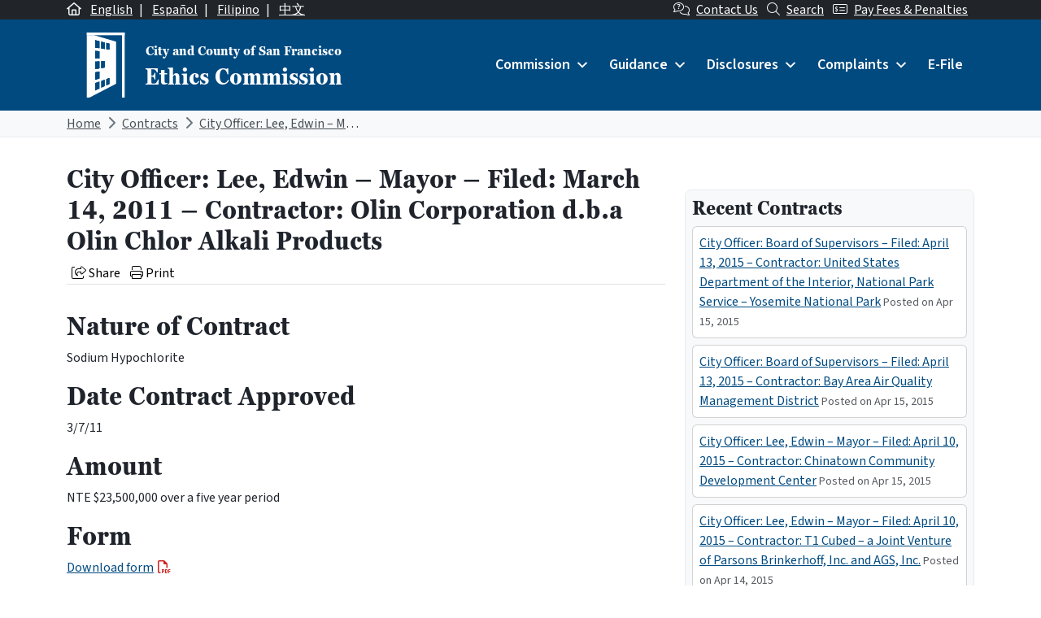

--- FILE ---
content_type: text/html; charset=UTF-8
request_url: https://sfethics.org/ethics/2011/03/city-officer-lee-edwin-mayor-filed-march-14-2011-contractor-olin-corporation-dba-olin-chlor-alkali-p.html
body_size: 29859
content:
<!DOCTYPE html>
<html lang="en-US">

<head>
	<meta charset="UTF-8">
	<meta name="viewport" content="width=device-width, initial-scale=1, shrink-to-fit=no">
	<link rel="profile" href="http://gmpg.org/xfn/11">
	<link rel="preconnect" href="https://fonts.googleapis.com">
	<link rel="preconnect" href="https://fonts.gstatic.com" crossorigin>
	<link href="https://fonts.googleapis.com/css2?family=Source+Sans+3:ital,wght@0,400;0,600;1,400;1,600&display=swap" rel="stylesheet">
	<link rel="stylesheet" href="https://use.typekit.net/xmn4unv.css">
	<!-- Google tag (gtag.js) -->
	<script async src="https://www.googletagmanager.com/gtag/js?id=UA-9554614-1"></script>
	<script>
		window.dataLayer = window.dataLayer || [];

		function gtag() {
			dataLayer.push(arguments);
		}
		gtag('js', new Date());

		gtag('config', 'UA-9554614-1');
	</script>
	<title>City Officer: Lee, Edwin &#8211; Mayor &#8211; Filed: March 14, 2011 &#8211; Contractor: Olin Corporation d.b.a Olin Chlor Alkali Products &#8211; San Francisco Ethics Commission</title>
<meta name='robots' content='max-image-preview:large' />
<link rel="alternate" hreflang="en" href="https://sfethics.org/ethics/2011/03/city-officer-lee-edwin-mayor-filed-march-14-2011-contractor-olin-corporation-dba-olin-chlor-alkali-p.html" />
<link rel="alternate" hreflang="x-default" href="https://sfethics.org/ethics/2011/03/city-officer-lee-edwin-mayor-filed-march-14-2011-contractor-olin-corporation-dba-olin-chlor-alkali-p.html" />
<link rel='dns-prefetch' href='//secure.gravatar.com' />
<link rel='dns-prefetch' href='//kit.fontawesome.com' />
<link rel='dns-prefetch' href='//stats.wp.com' />
<link rel='dns-prefetch' href='//v0.wordpress.com' />
<link rel="alternate" type="application/rss+xml" title="San Francisco Ethics Commission &raquo; Feed" href="https://sfethics.org/feed" />
<link rel="alternate" type="application/rss+xml" title="San Francisco Ethics Commission &raquo; Comments Feed" href="https://sfethics.org/comments/feed" />
<link rel="alternate" title="oEmbed (JSON)" type="application/json+oembed" href="https://sfethics.org/wp-json/oembed/1.0/embed?url=https%3A%2F%2Fsfethics.org%2Fethics%2F2011%2F03%2Fcity-officer-lee-edwin-mayor-filed-march-14-2011-contractor-olin-corporation-dba-olin-chlor-alkali-p.html" />
<link rel="alternate" title="oEmbed (XML)" type="text/xml+oembed" href="https://sfethics.org/wp-json/oembed/1.0/embed?url=https%3A%2F%2Fsfethics.org%2Fethics%2F2011%2F03%2Fcity-officer-lee-edwin-mayor-filed-march-14-2011-contractor-olin-corporation-dba-olin-chlor-alkali-p.html&#038;format=xml" />
<style id='wp-img-auto-sizes-contain-inline-css'>
img:is([sizes=auto i],[sizes^="auto," i]){contain-intrinsic-size:3000px 1500px}
/*# sourceURL=wp-img-auto-sizes-contain-inline-css */
</style>
<style id='wp-emoji-styles-inline-css'>

	img.wp-smiley, img.emoji {
		display: inline !important;
		border: none !important;
		box-shadow: none !important;
		height: 1em !important;
		width: 1em !important;
		margin: 0 0.07em !important;
		vertical-align: -0.1em !important;
		background: none !important;
		padding: 0 !important;
	}
/*# sourceURL=wp-emoji-styles-inline-css */
</style>
<link rel='stylesheet' id='wp-block-library-css' href='https://sfethics.org/wp-includes/css/dist/block-library/style.min.css?ver=6.9' media='all' />
<style id='global-styles-inline-css'>
:root{--wp--preset--aspect-ratio--square: 1;--wp--preset--aspect-ratio--4-3: 4/3;--wp--preset--aspect-ratio--3-4: 3/4;--wp--preset--aspect-ratio--3-2: 3/2;--wp--preset--aspect-ratio--2-3: 2/3;--wp--preset--aspect-ratio--16-9: 16/9;--wp--preset--aspect-ratio--9-16: 9/16;--wp--preset--color--black: #000000;--wp--preset--color--cyan-bluish-gray: #abb8c3;--wp--preset--color--white: #ffffff;--wp--preset--color--pale-pink: #f78da7;--wp--preset--color--vivid-red: #cf2e2e;--wp--preset--color--luminous-vivid-orange: #ff6900;--wp--preset--color--luminous-vivid-amber: #fcb900;--wp--preset--color--light-green-cyan: #7bdcb5;--wp--preset--color--vivid-green-cyan: #00d084;--wp--preset--color--pale-cyan-blue: #8ed1fc;--wp--preset--color--vivid-cyan-blue: #0693e3;--wp--preset--color--vivid-purple: #9b51e0;--wp--preset--color--primary: #004A80;--wp--preset--color--secondary: #005A56;--wp--preset--color--tertiary: #3D408B;--wp--preset--color--warning: #8B1E1A;--wp--preset--color--info: #D5D9E0;--wp--preset--color--dark: #343a40;--wp--preset--gradient--vivid-cyan-blue-to-vivid-purple: linear-gradient(135deg,rgb(6,147,227) 0%,rgb(155,81,224) 100%);--wp--preset--gradient--light-green-cyan-to-vivid-green-cyan: linear-gradient(135deg,rgb(122,220,180) 0%,rgb(0,208,130) 100%);--wp--preset--gradient--luminous-vivid-amber-to-luminous-vivid-orange: linear-gradient(135deg,rgb(252,185,0) 0%,rgb(255,105,0) 100%);--wp--preset--gradient--luminous-vivid-orange-to-vivid-red: linear-gradient(135deg,rgb(255,105,0) 0%,rgb(207,46,46) 100%);--wp--preset--gradient--very-light-gray-to-cyan-bluish-gray: linear-gradient(135deg,rgb(238,238,238) 0%,rgb(169,184,195) 100%);--wp--preset--gradient--cool-to-warm-spectrum: linear-gradient(135deg,rgb(74,234,220) 0%,rgb(151,120,209) 20%,rgb(207,42,186) 40%,rgb(238,44,130) 60%,rgb(251,105,98) 80%,rgb(254,248,76) 100%);--wp--preset--gradient--blush-light-purple: linear-gradient(135deg,rgb(255,206,236) 0%,rgb(152,150,240) 100%);--wp--preset--gradient--blush-bordeaux: linear-gradient(135deg,rgb(254,205,165) 0%,rgb(254,45,45) 50%,rgb(107,0,62) 100%);--wp--preset--gradient--luminous-dusk: linear-gradient(135deg,rgb(255,203,112) 0%,rgb(199,81,192) 50%,rgb(65,88,208) 100%);--wp--preset--gradient--pale-ocean: linear-gradient(135deg,rgb(255,245,203) 0%,rgb(182,227,212) 50%,rgb(51,167,181) 100%);--wp--preset--gradient--electric-grass: linear-gradient(135deg,rgb(202,248,128) 0%,rgb(113,206,126) 100%);--wp--preset--gradient--midnight: linear-gradient(135deg,rgb(2,3,129) 0%,rgb(40,116,252) 100%);--wp--preset--font-size--small: 13px;--wp--preset--font-size--medium: 20px;--wp--preset--font-size--large: 36px;--wp--preset--font-size--x-large: 42px;--wp--preset--font-size--default: 1rem;--wp--preset--spacing--20: 0.44rem;--wp--preset--spacing--30: 0.67rem;--wp--preset--spacing--40: 1rem;--wp--preset--spacing--50: 1.5rem;--wp--preset--spacing--60: 2.25rem;--wp--preset--spacing--70: 3.38rem;--wp--preset--spacing--80: 5.06rem;--wp--preset--shadow--natural: 6px 6px 9px rgba(0, 0, 0, 0.2);--wp--preset--shadow--deep: 12px 12px 50px rgba(0, 0, 0, 0.4);--wp--preset--shadow--sharp: 6px 6px 0px rgba(0, 0, 0, 0.2);--wp--preset--shadow--outlined: 6px 6px 0px -3px rgb(255, 255, 255), 6px 6px rgb(0, 0, 0);--wp--preset--shadow--crisp: 6px 6px 0px rgb(0, 0, 0);}:root { --wp--style--global--content-size: 840px;--wp--style--global--wide-size: 1100px; }:where(body) { margin: 0; }.wp-site-blocks > .alignleft { float: left; margin-right: 2em; }.wp-site-blocks > .alignright { float: right; margin-left: 2em; }.wp-site-blocks > .aligncenter { justify-content: center; margin-left: auto; margin-right: auto; }:where(.is-layout-flex){gap: 0.5em;}:where(.is-layout-grid){gap: 0.5em;}.is-layout-flow > .alignleft{float: left;margin-inline-start: 0;margin-inline-end: 2em;}.is-layout-flow > .alignright{float: right;margin-inline-start: 2em;margin-inline-end: 0;}.is-layout-flow > .aligncenter{margin-left: auto !important;margin-right: auto !important;}.is-layout-constrained > .alignleft{float: left;margin-inline-start: 0;margin-inline-end: 2em;}.is-layout-constrained > .alignright{float: right;margin-inline-start: 2em;margin-inline-end: 0;}.is-layout-constrained > .aligncenter{margin-left: auto !important;margin-right: auto !important;}.is-layout-constrained > :where(:not(.alignleft):not(.alignright):not(.alignfull)){max-width: var(--wp--style--global--content-size);margin-left: auto !important;margin-right: auto !important;}.is-layout-constrained > .alignwide{max-width: var(--wp--style--global--wide-size);}body .is-layout-flex{display: flex;}.is-layout-flex{flex-wrap: wrap;align-items: center;}.is-layout-flex > :is(*, div){margin: 0;}body .is-layout-grid{display: grid;}.is-layout-grid > :is(*, div){margin: 0;}body{padding-top: 0px;padding-right: 0px;padding-bottom: 0px;padding-left: 0px;}a:where(:not(.wp-element-button)){text-decoration: underline;}:root :where(.wp-element-button, .wp-block-button__link){background-color: #32373c;border-width: 0;color: #fff;font-family: inherit;font-size: inherit;font-style: inherit;font-weight: inherit;letter-spacing: inherit;line-height: inherit;padding-top: calc(0.667em + 2px);padding-right: calc(1.333em + 2px);padding-bottom: calc(0.667em + 2px);padding-left: calc(1.333em + 2px);text-decoration: none;text-transform: inherit;}.has-black-color{color: var(--wp--preset--color--black) !important;}.has-cyan-bluish-gray-color{color: var(--wp--preset--color--cyan-bluish-gray) !important;}.has-white-color{color: var(--wp--preset--color--white) !important;}.has-pale-pink-color{color: var(--wp--preset--color--pale-pink) !important;}.has-vivid-red-color{color: var(--wp--preset--color--vivid-red) !important;}.has-luminous-vivid-orange-color{color: var(--wp--preset--color--luminous-vivid-orange) !important;}.has-luminous-vivid-amber-color{color: var(--wp--preset--color--luminous-vivid-amber) !important;}.has-light-green-cyan-color{color: var(--wp--preset--color--light-green-cyan) !important;}.has-vivid-green-cyan-color{color: var(--wp--preset--color--vivid-green-cyan) !important;}.has-pale-cyan-blue-color{color: var(--wp--preset--color--pale-cyan-blue) !important;}.has-vivid-cyan-blue-color{color: var(--wp--preset--color--vivid-cyan-blue) !important;}.has-vivid-purple-color{color: var(--wp--preset--color--vivid-purple) !important;}.has-primary-color{color: var(--wp--preset--color--primary) !important;}.has-secondary-color{color: var(--wp--preset--color--secondary) !important;}.has-tertiary-color{color: var(--wp--preset--color--tertiary) !important;}.has-warning-color{color: var(--wp--preset--color--warning) !important;}.has-info-color{color: var(--wp--preset--color--info) !important;}.has-dark-color{color: var(--wp--preset--color--dark) !important;}.has-black-background-color{background-color: var(--wp--preset--color--black) !important;}.has-cyan-bluish-gray-background-color{background-color: var(--wp--preset--color--cyan-bluish-gray) !important;}.has-white-background-color{background-color: var(--wp--preset--color--white) !important;}.has-pale-pink-background-color{background-color: var(--wp--preset--color--pale-pink) !important;}.has-vivid-red-background-color{background-color: var(--wp--preset--color--vivid-red) !important;}.has-luminous-vivid-orange-background-color{background-color: var(--wp--preset--color--luminous-vivid-orange) !important;}.has-luminous-vivid-amber-background-color{background-color: var(--wp--preset--color--luminous-vivid-amber) !important;}.has-light-green-cyan-background-color{background-color: var(--wp--preset--color--light-green-cyan) !important;}.has-vivid-green-cyan-background-color{background-color: var(--wp--preset--color--vivid-green-cyan) !important;}.has-pale-cyan-blue-background-color{background-color: var(--wp--preset--color--pale-cyan-blue) !important;}.has-vivid-cyan-blue-background-color{background-color: var(--wp--preset--color--vivid-cyan-blue) !important;}.has-vivid-purple-background-color{background-color: var(--wp--preset--color--vivid-purple) !important;}.has-primary-background-color{background-color: var(--wp--preset--color--primary) !important;}.has-secondary-background-color{background-color: var(--wp--preset--color--secondary) !important;}.has-tertiary-background-color{background-color: var(--wp--preset--color--tertiary) !important;}.has-warning-background-color{background-color: var(--wp--preset--color--warning) !important;}.has-info-background-color{background-color: var(--wp--preset--color--info) !important;}.has-dark-background-color{background-color: var(--wp--preset--color--dark) !important;}.has-black-border-color{border-color: var(--wp--preset--color--black) !important;}.has-cyan-bluish-gray-border-color{border-color: var(--wp--preset--color--cyan-bluish-gray) !important;}.has-white-border-color{border-color: var(--wp--preset--color--white) !important;}.has-pale-pink-border-color{border-color: var(--wp--preset--color--pale-pink) !important;}.has-vivid-red-border-color{border-color: var(--wp--preset--color--vivid-red) !important;}.has-luminous-vivid-orange-border-color{border-color: var(--wp--preset--color--luminous-vivid-orange) !important;}.has-luminous-vivid-amber-border-color{border-color: var(--wp--preset--color--luminous-vivid-amber) !important;}.has-light-green-cyan-border-color{border-color: var(--wp--preset--color--light-green-cyan) !important;}.has-vivid-green-cyan-border-color{border-color: var(--wp--preset--color--vivid-green-cyan) !important;}.has-pale-cyan-blue-border-color{border-color: var(--wp--preset--color--pale-cyan-blue) !important;}.has-vivid-cyan-blue-border-color{border-color: var(--wp--preset--color--vivid-cyan-blue) !important;}.has-vivid-purple-border-color{border-color: var(--wp--preset--color--vivid-purple) !important;}.has-primary-border-color{border-color: var(--wp--preset--color--primary) !important;}.has-secondary-border-color{border-color: var(--wp--preset--color--secondary) !important;}.has-tertiary-border-color{border-color: var(--wp--preset--color--tertiary) !important;}.has-warning-border-color{border-color: var(--wp--preset--color--warning) !important;}.has-info-border-color{border-color: var(--wp--preset--color--info) !important;}.has-dark-border-color{border-color: var(--wp--preset--color--dark) !important;}.has-vivid-cyan-blue-to-vivid-purple-gradient-background{background: var(--wp--preset--gradient--vivid-cyan-blue-to-vivid-purple) !important;}.has-light-green-cyan-to-vivid-green-cyan-gradient-background{background: var(--wp--preset--gradient--light-green-cyan-to-vivid-green-cyan) !important;}.has-luminous-vivid-amber-to-luminous-vivid-orange-gradient-background{background: var(--wp--preset--gradient--luminous-vivid-amber-to-luminous-vivid-orange) !important;}.has-luminous-vivid-orange-to-vivid-red-gradient-background{background: var(--wp--preset--gradient--luminous-vivid-orange-to-vivid-red) !important;}.has-very-light-gray-to-cyan-bluish-gray-gradient-background{background: var(--wp--preset--gradient--very-light-gray-to-cyan-bluish-gray) !important;}.has-cool-to-warm-spectrum-gradient-background{background: var(--wp--preset--gradient--cool-to-warm-spectrum) !important;}.has-blush-light-purple-gradient-background{background: var(--wp--preset--gradient--blush-light-purple) !important;}.has-blush-bordeaux-gradient-background{background: var(--wp--preset--gradient--blush-bordeaux) !important;}.has-luminous-dusk-gradient-background{background: var(--wp--preset--gradient--luminous-dusk) !important;}.has-pale-ocean-gradient-background{background: var(--wp--preset--gradient--pale-ocean) !important;}.has-electric-grass-gradient-background{background: var(--wp--preset--gradient--electric-grass) !important;}.has-midnight-gradient-background{background: var(--wp--preset--gradient--midnight) !important;}.has-small-font-size{font-size: var(--wp--preset--font-size--small) !important;}.has-medium-font-size{font-size: var(--wp--preset--font-size--medium) !important;}.has-large-font-size{font-size: var(--wp--preset--font-size--large) !important;}.has-x-large-font-size{font-size: var(--wp--preset--font-size--x-large) !important;}.has-default-font-size{font-size: var(--wp--preset--font-size--default) !important;}
/*# sourceURL=global-styles-inline-css */
</style>

<link rel='stylesheet' id='font-awesome-svg-styles-css' href='https://sfethics.org/wp-content/uploads/font-awesome/v6.7.2/css/svg-with-js.css' media='all' />
<style id='font-awesome-svg-styles-inline-css'>
   .wp-block-font-awesome-icon svg::before,
   .wp-rich-text-font-awesome-icon svg::before {content: unset;}
/*# sourceURL=font-awesome-svg-styles-inline-css */
</style>
<link rel='stylesheet' id='wpml-blocks-css' href='https://sfethics.org/wp-content/plugins/sitepress-multilingual-cms/dist/css/blocks/styles.css?ver=4.6.9' media='all' />
<link rel='stylesheet' id='wpml-legacy-post-translations-0-css' href='https://sfethics.org/wp-content/plugins/sitepress-multilingual-cms/templates/language-switchers/legacy-post-translations/style.min.css?ver=1' media='all' />
<link rel='stylesheet' id='dashicons-css' href='https://sfethics.org/wp-includes/css/dashicons.min.css?ver=6.9' media='all' />
<link rel='stylesheet' id='main-styles-css' href='https://sfethics.org/wp-content/themes/theme-sfethics2022/css/child-theme.min.css?ver=1768746787' media='all' />
<script id="wpml-cookie-js-extra">
var wpml_cookies = {"wp-wpml_current_language":{"value":"en","expires":1,"path":"/"}};
var wpml_cookies = {"wp-wpml_current_language":{"value":"en","expires":1,"path":"/"}};
//# sourceURL=wpml-cookie-js-extra
</script>
<script src="https://sfethics.org/wp-content/plugins/sitepress-multilingual-cms/res/js/cookies/language-cookie.js?ver=4.6.9" id="wpml-cookie-js" defer data-wp-strategy="defer"></script>
<script src="https://sfethics.org/wp-includes/js/jquery/jquery.min.js?ver=3.7.1" id="jquery-core-js"></script>
<script src="https://sfethics.org/wp-includes/js/jquery/jquery-migrate.min.js?ver=3.4.1" id="jquery-migrate-js"></script>
<script id="equal-height-columns-js-extra">
var equalHeightColumnElements = {"element-groups":{"1":{"selector":".equalheight","breakpoint":768}}};
//# sourceURL=equal-height-columns-js-extra
</script>
<script src="https://sfethics.org/wp-content/plugins/equal-height-columns/public/js/equal-height-columns-public.js?ver=1.2.0" id="equal-height-columns-js"></script>
<script defer crossorigin="anonymous" src="https://kit.fontawesome.com/8c40043890.js" id="font-awesome-official-js"></script>
<script id="wpml-browser-redirect-js-extra">
var wpml_browser_redirect_params = {"pageLanguage":"en","languageUrls":{"en_us":"https://sfethics.org/ethics/2011/03/city-officer-lee-edwin-mayor-filed-march-14-2011-contractor-olin-corporation-dba-olin-chlor-alkali-p.html","en":"https://sfethics.org/ethics/2011/03/city-officer-lee-edwin-mayor-filed-march-14-2011-contractor-olin-corporation-dba-olin-chlor-alkali-p.html","us":"https://sfethics.org/ethics/2011/03/city-officer-lee-edwin-mayor-filed-march-14-2011-contractor-olin-corporation-dba-olin-chlor-alkali-p.html"},"cookie":{"name":"_icl_visitor_lang_js","domain":"sfethics.org","path":"/","expiration":24}};
//# sourceURL=wpml-browser-redirect-js-extra
</script>
<script src="https://sfethics.org/wp-content/plugins/sitepress-multilingual-cms/dist/js/browser-redirect/app.js?ver=4.6.9" id="wpml-browser-redirect-js"></script>
<link rel="https://api.w.org/" href="https://sfethics.org/wp-json/" /><link rel="alternate" title="JSON" type="application/json" href="https://sfethics.org/wp-json/wp/v2/posts/2786" /><link rel="EditURI" type="application/rsd+xml" title="RSD" href="https://sfethics.org/xmlrpc.php?rsd" />
<meta name="generator" content="WordPress 6.9" />
<link rel="canonical" href="https://sfethics.org/ethics/2011/03/city-officer-lee-edwin-mayor-filed-march-14-2011-contractor-olin-corporation-dba-olin-chlor-alkali-p.html" />
<link rel='shortlink' href='https://wp.me/p8e6nN-IW' />
<meta name="generator" content="WPML ver:4.6.9 stt:61,1,66,2;" />
<meta name="generator" content="webp-uploads 2.5.1">
	<style>img#wpstats{display:none}</style>
		<meta name="mobile-web-app-capable" content="yes">
<meta name="apple-mobile-web-app-capable" content="yes">
<meta name="apple-mobile-web-app-title" content="San Francisco Ethics Commission - ">

<!-- Jetpack Open Graph Tags -->
<meta property="og:type" content="article" />
<meta property="og:title" content="City Officer: Lee, Edwin &#8211; Mayor &#8211; Filed: March 14, 2011 &#8211; Contractor: Olin Corporation d.b.a Olin Chlor Alkali Products" />
<meta property="og:url" content="https://sfethics.org/ethics/2011/03/city-officer-lee-edwin-mayor-filed-march-14-2011-contractor-olin-corporation-dba-olin-chlor-alkali-p.html" />
<meta property="og:description" content="Nature of Contract Sodium Hypochlorite Date Contract Approved 3/7/11 Amount NTE $23,500,000 over a five year period Form Download form" />
<meta property="article:published_time" content="2011-03-17T10:02:24+00:00" />
<meta property="article:modified_time" content="2011-03-17T10:02:24+00:00" />
<meta property="og:site_name" content="San Francisco Ethics Commission" />
<meta property="og:image" content="https://sfethics.org/wp-content/uploads/2023/08/cropped-SocialMediaCircleReversed-1.png" />
<meta property="og:image:width" content="512" />
<meta property="og:image:height" content="512" />
<meta property="og:image:alt" content="" />
<meta property="og:locale" content="en_US" />
<meta name="twitter:text:title" content="City Officer: Lee, Edwin &#8211; Mayor &#8211; Filed: March 14, 2011 &#8211; Contractor: Olin Corporation d.b.a Olin Chlor Alkali Products" />
<meta name="twitter:image" content="https://sfethics.org/wp-content/uploads/2023/08/cropped-SocialMediaCircleReversed-1-270x270.png" />
<meta name="twitter:card" content="summary" />

<!-- End Jetpack Open Graph Tags -->
<link rel="icon" href="https://sfethics.org/wp-content/uploads/2023/08/cropped-SocialMediaCircleReversed-1-32x32.png" sizes="32x32" />
<link rel="icon" href="https://sfethics.org/wp-content/uploads/2023/08/cropped-SocialMediaCircleReversed-1-192x192.png" sizes="192x192" />
<link rel="apple-touch-icon" href="https://sfethics.org/wp-content/uploads/2023/08/cropped-SocialMediaCircleReversed-1-180x180.png" />
<meta name="msapplication-TileImage" content="https://sfethics.org/wp-content/uploads/2023/08/cropped-SocialMediaCircleReversed-1-270x270.png" />
<style type="text/css">@charset "UTF-8";/** THIS FILE IS AUTOMATICALLY GENERATED - DO NOT MAKE MANUAL EDITS! **//** Custom CSS should be added to Mega Menu > Menu Themes > Custom Styling **/.mega-menu-last-modified-1742589693 {content: "Friday 21st March 2025 20:41:33 UTC";}#mega-menu-wrap-primary, #mega-menu-wrap-primary #mega-menu-primary, #mega-menu-wrap-primary #mega-menu-primary ul.mega-sub-menu, #mega-menu-wrap-primary #mega-menu-primary li.mega-menu-item, #mega-menu-wrap-primary #mega-menu-primary li.mega-menu-row, #mega-menu-wrap-primary #mega-menu-primary li.mega-menu-column, #mega-menu-wrap-primary #mega-menu-primary a.mega-menu-link, #mega-menu-wrap-primary #mega-menu-primary span.mega-menu-badge {transition: none;border-radius: 0;box-shadow: none;background: none;border: 0;bottom: auto;box-sizing: border-box;clip: auto;color: #666;display: block;float: none;font-family: inherit;font-size: 14px;height: auto;left: auto;line-height: 1.7;list-style-type: none;margin: 0;min-height: auto;max-height: none;min-width: auto;max-width: none;opacity: 1;outline: none;overflow: visible;padding: 0;position: relative;pointer-events: auto;right: auto;text-align: left;text-decoration: none;text-indent: 0;text-transform: none;transform: none;top: auto;vertical-align: baseline;visibility: inherit;width: auto;word-wrap: break-word;white-space: normal;}#mega-menu-wrap-primary:before, #mega-menu-wrap-primary:after, #mega-menu-wrap-primary #mega-menu-primary:before, #mega-menu-wrap-primary #mega-menu-primary:after, #mega-menu-wrap-primary #mega-menu-primary ul.mega-sub-menu:before, #mega-menu-wrap-primary #mega-menu-primary ul.mega-sub-menu:after, #mega-menu-wrap-primary #mega-menu-primary li.mega-menu-item:before, #mega-menu-wrap-primary #mega-menu-primary li.mega-menu-item:after, #mega-menu-wrap-primary #mega-menu-primary li.mega-menu-row:before, #mega-menu-wrap-primary #mega-menu-primary li.mega-menu-row:after, #mega-menu-wrap-primary #mega-menu-primary li.mega-menu-column:before, #mega-menu-wrap-primary #mega-menu-primary li.mega-menu-column:after, #mega-menu-wrap-primary #mega-menu-primary a.mega-menu-link:before, #mega-menu-wrap-primary #mega-menu-primary a.mega-menu-link:after, #mega-menu-wrap-primary #mega-menu-primary span.mega-menu-badge:before, #mega-menu-wrap-primary #mega-menu-primary span.mega-menu-badge:after {display: none;}#mega-menu-wrap-primary {border-radius: 0;}@media only screen and (min-width: 992px) {#mega-menu-wrap-primary {background: #004a80;}}#mega-menu-wrap-primary.mega-keyboard-navigation .mega-menu-toggle:focus, #mega-menu-wrap-primary.mega-keyboard-navigation .mega-toggle-block:focus, #mega-menu-wrap-primary.mega-keyboard-navigation .mega-toggle-block a:focus, #mega-menu-wrap-primary.mega-keyboard-navigation .mega-toggle-block .mega-search input[type=text]:focus, #mega-menu-wrap-primary.mega-keyboard-navigation .mega-toggle-block button.mega-toggle-animated:focus, #mega-menu-wrap-primary.mega-keyboard-navigation #mega-menu-primary a:focus, #mega-menu-wrap-primary.mega-keyboard-navigation #mega-menu-primary span:focus, #mega-menu-wrap-primary.mega-keyboard-navigation #mega-menu-primary input:focus, #mega-menu-wrap-primary.mega-keyboard-navigation #mega-menu-primary li.mega-menu-item a.mega-menu-link:focus, #mega-menu-wrap-primary.mega-keyboard-navigation #mega-menu-primary form.mega-search-open:has(input[type=text]:focus) {outline-style: solid;outline-width: 3px;outline-color: #109cde;outline-offset: -3px;}#mega-menu-wrap-primary.mega-keyboard-navigation .mega-toggle-block button.mega-toggle-animated:focus {outline-offset: 2px;}#mega-menu-wrap-primary.mega-keyboard-navigation > li.mega-menu-item > a.mega-menu-link:focus {background: #002343;color: #ffffff;font-weight: inherit;text-decoration: none;border-color: #fff;}@media only screen and (max-width: 991px) {#mega-menu-wrap-primary.mega-keyboard-navigation > li.mega-menu-item > a.mega-menu-link:focus {color: #ffffff;background: #004687;}}#mega-menu-wrap-primary #mega-menu-primary {text-align: left;padding: 0px 0px 0px 0px;}#mega-menu-wrap-primary #mega-menu-primary a.mega-menu-link {cursor: pointer;display: inline;}#mega-menu-wrap-primary #mega-menu-primary a.mega-menu-link .mega-description-group {vertical-align: middle;display: inline-block;transition: none;}#mega-menu-wrap-primary #mega-menu-primary a.mega-menu-link .mega-description-group .mega-menu-title, #mega-menu-wrap-primary #mega-menu-primary a.mega-menu-link .mega-description-group .mega-menu-description {transition: none;line-height: 1.5;display: block;}#mega-menu-wrap-primary #mega-menu-primary a.mega-menu-link .mega-description-group .mega-menu-description {font-style: italic;font-size: 0.8em;text-transform: none;font-weight: normal;}#mega-menu-wrap-primary #mega-menu-primary li.mega-menu-megamenu li.mega-menu-item.mega-icon-left.mega-has-description.mega-has-icon > a.mega-menu-link {display: flex;align-items: center;}#mega-menu-wrap-primary #mega-menu-primary li.mega-menu-megamenu li.mega-menu-item.mega-icon-left.mega-has-description.mega-has-icon > a.mega-menu-link:before {flex: 0 0 auto;align-self: flex-start;}#mega-menu-wrap-primary #mega-menu-primary li.mega-menu-tabbed.mega-menu-megamenu > ul.mega-sub-menu > li.mega-menu-item.mega-icon-left.mega-has-description.mega-has-icon > a.mega-menu-link {display: block;}#mega-menu-wrap-primary #mega-menu-primary li.mega-menu-item.mega-icon-top > a.mega-menu-link {display: table-cell;vertical-align: middle;line-height: initial;}#mega-menu-wrap-primary #mega-menu-primary li.mega-menu-item.mega-icon-top > a.mega-menu-link:before {display: block;margin: 0 0 6px 0;text-align: center;}#mega-menu-wrap-primary #mega-menu-primary li.mega-menu-item.mega-icon-top > a.mega-menu-link > span.mega-title-below {display: inline-block;transition: none;}@media only screen and (max-width: 991px) {#mega-menu-wrap-primary #mega-menu-primary > li.mega-menu-item.mega-icon-top > a.mega-menu-link {display: block;line-height: 40px;}#mega-menu-wrap-primary #mega-menu-primary > li.mega-menu-item.mega-icon-top > a.mega-menu-link:before {display: inline-block;margin: 0 6px 0 0;text-align: left;}}#mega-menu-wrap-primary #mega-menu-primary li.mega-menu-item.mega-icon-right > a.mega-menu-link:before {float: right;margin: 0 0 0 6px;}#mega-menu-wrap-primary #mega-menu-primary > li.mega-animating > ul.mega-sub-menu {pointer-events: none;}#mega-menu-wrap-primary #mega-menu-primary li.mega-disable-link > a.mega-menu-link, #mega-menu-wrap-primary #mega-menu-primary li.mega-menu-megamenu li.mega-disable-link > a.mega-menu-link {cursor: inherit;}#mega-menu-wrap-primary #mega-menu-primary li.mega-menu-item-has-children.mega-disable-link > a.mega-menu-link, #mega-menu-wrap-primary #mega-menu-primary li.mega-menu-megamenu > li.mega-menu-item-has-children.mega-disable-link > a.mega-menu-link {cursor: pointer;}#mega-menu-wrap-primary #mega-menu-primary p {margin-bottom: 10px;}#mega-menu-wrap-primary #mega-menu-primary input, #mega-menu-wrap-primary #mega-menu-primary img {max-width: 100%;}#mega-menu-wrap-primary #mega-menu-primary li.mega-menu-item > ul.mega-sub-menu {display: block;visibility: hidden;opacity: 1;pointer-events: auto;}@media only screen and (max-width: 991px) {#mega-menu-wrap-primary #mega-menu-primary li.mega-menu-item > ul.mega-sub-menu {display: none;visibility: visible;opacity: 1;}#mega-menu-wrap-primary #mega-menu-primary li.mega-menu-item.mega-toggle-on > ul.mega-sub-menu, #mega-menu-wrap-primary #mega-menu-primary li.mega-menu-megamenu.mega-menu-item.mega-toggle-on ul.mega-sub-menu {display: block;}#mega-menu-wrap-primary #mega-menu-primary li.mega-menu-megamenu.mega-menu-item.mega-toggle-on li.mega-hide-sub-menu-on-mobile > ul.mega-sub-menu, #mega-menu-wrap-primary #mega-menu-primary li.mega-hide-sub-menu-on-mobile > ul.mega-sub-menu {display: none;}}@media only screen and (min-width: 992px) {#mega-menu-wrap-primary #mega-menu-primary[data-effect="fade"] li.mega-menu-item > ul.mega-sub-menu {opacity: 0;transition: opacity 200ms ease-in, visibility 200ms ease-in;}#mega-menu-wrap-primary #mega-menu-primary[data-effect="fade"].mega-no-js li.mega-menu-item:hover > ul.mega-sub-menu, #mega-menu-wrap-primary #mega-menu-primary[data-effect="fade"].mega-no-js li.mega-menu-item:focus > ul.mega-sub-menu, #mega-menu-wrap-primary #mega-menu-primary[data-effect="fade"] li.mega-menu-item.mega-toggle-on > ul.mega-sub-menu, #mega-menu-wrap-primary #mega-menu-primary[data-effect="fade"] li.mega-menu-item.mega-menu-megamenu.mega-toggle-on ul.mega-sub-menu {opacity: 1;}#mega-menu-wrap-primary #mega-menu-primary[data-effect="fade_up"] li.mega-menu-item.mega-menu-megamenu > ul.mega-sub-menu, #mega-menu-wrap-primary #mega-menu-primary[data-effect="fade_up"] li.mega-menu-item.mega-menu-flyout ul.mega-sub-menu {opacity: 0;transform: translate(0, 10px);transition: opacity 200ms ease-in, transform 200ms ease-in, visibility 200ms ease-in;}#mega-menu-wrap-primary #mega-menu-primary[data-effect="fade_up"].mega-no-js li.mega-menu-item:hover > ul.mega-sub-menu, #mega-menu-wrap-primary #mega-menu-primary[data-effect="fade_up"].mega-no-js li.mega-menu-item:focus > ul.mega-sub-menu, #mega-menu-wrap-primary #mega-menu-primary[data-effect="fade_up"] li.mega-menu-item.mega-toggle-on > ul.mega-sub-menu, #mega-menu-wrap-primary #mega-menu-primary[data-effect="fade_up"] li.mega-menu-item.mega-menu-megamenu.mega-toggle-on ul.mega-sub-menu {opacity: 1;transform: translate(0, 0);}#mega-menu-wrap-primary #mega-menu-primary[data-effect="slide_up"] li.mega-menu-item.mega-menu-megamenu > ul.mega-sub-menu, #mega-menu-wrap-primary #mega-menu-primary[data-effect="slide_up"] li.mega-menu-item.mega-menu-flyout ul.mega-sub-menu {transform: translate(0, 10px);transition: transform 200ms ease-in, visibility 200ms ease-in;}#mega-menu-wrap-primary #mega-menu-primary[data-effect="slide_up"].mega-no-js li.mega-menu-item:hover > ul.mega-sub-menu, #mega-menu-wrap-primary #mega-menu-primary[data-effect="slide_up"].mega-no-js li.mega-menu-item:focus > ul.mega-sub-menu, #mega-menu-wrap-primary #mega-menu-primary[data-effect="slide_up"] li.mega-menu-item.mega-toggle-on > ul.mega-sub-menu, #mega-menu-wrap-primary #mega-menu-primary[data-effect="slide_up"] li.mega-menu-item.mega-menu-megamenu.mega-toggle-on ul.mega-sub-menu {transform: translate(0, 0);}}#mega-menu-wrap-primary #mega-menu-primary li.mega-menu-item.mega-menu-megamenu ul.mega-sub-menu li.mega-collapse-children > ul.mega-sub-menu {display: none;}#mega-menu-wrap-primary #mega-menu-primary li.mega-menu-item.mega-menu-megamenu ul.mega-sub-menu li.mega-collapse-children.mega-toggle-on > ul.mega-sub-menu {display: block;}#mega-menu-wrap-primary #mega-menu-primary.mega-no-js li.mega-menu-item:hover > ul.mega-sub-menu, #mega-menu-wrap-primary #mega-menu-primary.mega-no-js li.mega-menu-item:focus > ul.mega-sub-menu, #mega-menu-wrap-primary #mega-menu-primary li.mega-menu-item.mega-toggle-on > ul.mega-sub-menu {visibility: visible;}#mega-menu-wrap-primary #mega-menu-primary li.mega-menu-item.mega-menu-megamenu ul.mega-sub-menu ul.mega-sub-menu {visibility: inherit;opacity: 1;display: block;}#mega-menu-wrap-primary #mega-menu-primary li.mega-menu-item.mega-menu-megamenu ul.mega-sub-menu li.mega-1-columns > ul.mega-sub-menu > li.mega-menu-item {float: left;width: 100%;}#mega-menu-wrap-primary #mega-menu-primary li.mega-menu-item.mega-menu-megamenu ul.mega-sub-menu li.mega-2-columns > ul.mega-sub-menu > li.mega-menu-item {float: left;width: 50%;}#mega-menu-wrap-primary #mega-menu-primary li.mega-menu-item.mega-menu-megamenu ul.mega-sub-menu li.mega-3-columns > ul.mega-sub-menu > li.mega-menu-item {float: left;width: 33.3333333333%;}#mega-menu-wrap-primary #mega-menu-primary li.mega-menu-item.mega-menu-megamenu ul.mega-sub-menu li.mega-4-columns > ul.mega-sub-menu > li.mega-menu-item {float: left;width: 25%;}#mega-menu-wrap-primary #mega-menu-primary li.mega-menu-item.mega-menu-megamenu ul.mega-sub-menu li.mega-5-columns > ul.mega-sub-menu > li.mega-menu-item {float: left;width: 20%;}#mega-menu-wrap-primary #mega-menu-primary li.mega-menu-item.mega-menu-megamenu ul.mega-sub-menu li.mega-6-columns > ul.mega-sub-menu > li.mega-menu-item {float: left;width: 16.6666666667%;}#mega-menu-wrap-primary #mega-menu-primary li.mega-menu-item a[class^="dashicons"]:before {font-family: dashicons;}#mega-menu-wrap-primary #mega-menu-primary li.mega-menu-item a.mega-menu-link:before {display: inline-block;font: inherit;font-family: dashicons;position: static;margin: 0 6px 0 0px;vertical-align: top;-webkit-font-smoothing: antialiased;-moz-osx-font-smoothing: grayscale;color: inherit;background: transparent;height: auto;width: auto;top: auto;}#mega-menu-wrap-primary #mega-menu-primary li.mega-menu-item.mega-hide-text a.mega-menu-link:before {margin: 0;}#mega-menu-wrap-primary #mega-menu-primary li.mega-menu-item.mega-hide-text li.mega-menu-item a.mega-menu-link:before {margin: 0 6px 0 0;}#mega-menu-wrap-primary #mega-menu-primary li.mega-align-bottom-left.mega-toggle-on > a.mega-menu-link {border-radius: 0.25rem 0.25rem 0px 0px;}#mega-menu-wrap-primary #mega-menu-primary li.mega-align-bottom-right > ul.mega-sub-menu {right: 0;}#mega-menu-wrap-primary #mega-menu-primary li.mega-align-bottom-right.mega-toggle-on > a.mega-menu-link {border-radius: 0.25rem 0.25rem 0px 0px;}@media only screen and (min-width: 992px) {#mega-menu-wrap-primary #mega-menu-primary > li.mega-menu-megamenu.mega-menu-item {position: static;}}#mega-menu-wrap-primary #mega-menu-primary > li.mega-menu-item {margin: 0 0.25rem 0 0;display: inline-block;height: auto;vertical-align: middle;}#mega-menu-wrap-primary #mega-menu-primary > li.mega-menu-item.mega-item-align-right {float: right;}@media only screen and (min-width: 992px) {#mega-menu-wrap-primary #mega-menu-primary > li.mega-menu-item.mega-item-align-right {margin: 0 0 0 0.25rem;}}@media only screen and (min-width: 992px) {#mega-menu-wrap-primary #mega-menu-primary > li.mega-menu-item.mega-item-align-float-left {float: left;}}@media only screen and (min-width: 992px) {#mega-menu-wrap-primary #mega-menu-primary > li.mega-menu-item > a.mega-menu-link:hover, #mega-menu-wrap-primary #mega-menu-primary > li.mega-menu-item > a.mega-menu-link:focus {background: #002343;color: #ffffff;font-weight: inherit;text-decoration: none;border-color: #fff;}}#mega-menu-wrap-primary #mega-menu-primary > li.mega-menu-item.mega-toggle-on > a.mega-menu-link {background: #002343;color: #ffffff;font-weight: inherit;text-decoration: none;border-color: #fff;}@media only screen and (max-width: 991px) {#mega-menu-wrap-primary #mega-menu-primary > li.mega-menu-item.mega-toggle-on > a.mega-menu-link {color: #ffffff;background: #004687;}}#mega-menu-wrap-primary #mega-menu-primary > li.mega-menu-item.mega-current-menu-item > a.mega-menu-link, #mega-menu-wrap-primary #mega-menu-primary > li.mega-menu-item.mega-current-menu-ancestor > a.mega-menu-link, #mega-menu-wrap-primary #mega-menu-primary > li.mega-menu-item.mega-current-page-ancestor > a.mega-menu-link {background: #002343;color: #ffffff;font-weight: inherit;text-decoration: none;border-color: #fff;}@media only screen and (max-width: 991px) {#mega-menu-wrap-primary #mega-menu-primary > li.mega-menu-item.mega-current-menu-item > a.mega-menu-link, #mega-menu-wrap-primary #mega-menu-primary > li.mega-menu-item.mega-current-menu-ancestor > a.mega-menu-link, #mega-menu-wrap-primary #mega-menu-primary > li.mega-menu-item.mega-current-page-ancestor > a.mega-menu-link {color: #ffffff;background: #004687;}}#mega-menu-wrap-primary #mega-menu-primary > li.mega-menu-item > a.mega-menu-link {line-height: 40px;height: 40px;padding: 0px 10px 0px 10px;vertical-align: baseline;width: auto;display: block;color: #ffffff;text-transform: none;text-decoration: none;text-align: left;background: rgba(0, 0, 0, 0);border-top: 0 solid white;border-left: 0 solid white;border-right: 0 solid white;border-bottom: 0 solid white;border-radius: 0.25rem 0.25rem 0.25rem 0.25rem;font-family: inherit;font-size: 18px;font-weight: inherit;outline: none;}@media only screen and (min-width: 992px) {#mega-menu-wrap-primary #mega-menu-primary > li.mega-menu-item.mega-multi-line > a.mega-menu-link {line-height: inherit;display: table-cell;vertical-align: middle;}}@media only screen and (max-width: 991px) {#mega-menu-wrap-primary #mega-menu-primary > li.mega-menu-item.mega-multi-line > a.mega-menu-link br {display: none;}}@media only screen and (max-width: 991px) {#mega-menu-wrap-primary #mega-menu-primary > li.mega-menu-item {display: list-item;margin: 0;clear: both;border: 0;}#mega-menu-wrap-primary #mega-menu-primary > li.mega-menu-item.mega-item-align-right {float: none;}#mega-menu-wrap-primary #mega-menu-primary > li.mega-menu-item > a.mega-menu-link {border-radius: 0;border: 0;margin: 0;line-height: 40px;height: 40px;padding: 0 10px;background: transparent;text-align: left;color: #ffffff;font-size: 18px;}}#mega-menu-wrap-primary #mega-menu-primary li.mega-menu-megamenu > ul.mega-sub-menu > li.mega-menu-row {width: 100%;float: left;}#mega-menu-wrap-primary #mega-menu-primary li.mega-menu-megamenu > ul.mega-sub-menu > li.mega-menu-row .mega-menu-column {float: left;min-height: 1px;}@media only screen and (min-width: 992px) {#mega-menu-wrap-primary #mega-menu-primary li.mega-menu-megamenu > ul.mega-sub-menu > li.mega-menu-row > ul.mega-sub-menu > li.mega-menu-columns-1-of-1 {width: 100%;}#mega-menu-wrap-primary #mega-menu-primary li.mega-menu-megamenu > ul.mega-sub-menu > li.mega-menu-row > ul.mega-sub-menu > li.mega-menu-columns-1-of-2 {width: 50%;}#mega-menu-wrap-primary #mega-menu-primary li.mega-menu-megamenu > ul.mega-sub-menu > li.mega-menu-row > ul.mega-sub-menu > li.mega-menu-columns-2-of-2 {width: 100%;}#mega-menu-wrap-primary #mega-menu-primary li.mega-menu-megamenu > ul.mega-sub-menu > li.mega-menu-row > ul.mega-sub-menu > li.mega-menu-columns-1-of-3 {width: 33.3333333333%;}#mega-menu-wrap-primary #mega-menu-primary li.mega-menu-megamenu > ul.mega-sub-menu > li.mega-menu-row > ul.mega-sub-menu > li.mega-menu-columns-2-of-3 {width: 66.6666666667%;}#mega-menu-wrap-primary #mega-menu-primary li.mega-menu-megamenu > ul.mega-sub-menu > li.mega-menu-row > ul.mega-sub-menu > li.mega-menu-columns-3-of-3 {width: 100%;}#mega-menu-wrap-primary #mega-menu-primary li.mega-menu-megamenu > ul.mega-sub-menu > li.mega-menu-row > ul.mega-sub-menu > li.mega-menu-columns-1-of-4 {width: 25%;}#mega-menu-wrap-primary #mega-menu-primary li.mega-menu-megamenu > ul.mega-sub-menu > li.mega-menu-row > ul.mega-sub-menu > li.mega-menu-columns-2-of-4 {width: 50%;}#mega-menu-wrap-primary #mega-menu-primary li.mega-menu-megamenu > ul.mega-sub-menu > li.mega-menu-row > ul.mega-sub-menu > li.mega-menu-columns-3-of-4 {width: 75%;}#mega-menu-wrap-primary #mega-menu-primary li.mega-menu-megamenu > ul.mega-sub-menu > li.mega-menu-row > ul.mega-sub-menu > li.mega-menu-columns-4-of-4 {width: 100%;}#mega-menu-wrap-primary #mega-menu-primary li.mega-menu-megamenu > ul.mega-sub-menu > li.mega-menu-row > ul.mega-sub-menu > li.mega-menu-columns-1-of-5 {width: 20%;}#mega-menu-wrap-primary #mega-menu-primary li.mega-menu-megamenu > ul.mega-sub-menu > li.mega-menu-row > ul.mega-sub-menu > li.mega-menu-columns-2-of-5 {width: 40%;}#mega-menu-wrap-primary #mega-menu-primary li.mega-menu-megamenu > ul.mega-sub-menu > li.mega-menu-row > ul.mega-sub-menu > li.mega-menu-columns-3-of-5 {width: 60%;}#mega-menu-wrap-primary #mega-menu-primary li.mega-menu-megamenu > ul.mega-sub-menu > li.mega-menu-row > ul.mega-sub-menu > li.mega-menu-columns-4-of-5 {width: 80%;}#mega-menu-wrap-primary #mega-menu-primary li.mega-menu-megamenu > ul.mega-sub-menu > li.mega-menu-row > ul.mega-sub-menu > li.mega-menu-columns-5-of-5 {width: 100%;}#mega-menu-wrap-primary #mega-menu-primary li.mega-menu-megamenu > ul.mega-sub-menu > li.mega-menu-row > ul.mega-sub-menu > li.mega-menu-columns-1-of-6 {width: 16.6666666667%;}#mega-menu-wrap-primary #mega-menu-primary li.mega-menu-megamenu > ul.mega-sub-menu > li.mega-menu-row > ul.mega-sub-menu > li.mega-menu-columns-2-of-6 {width: 33.3333333333%;}#mega-menu-wrap-primary #mega-menu-primary li.mega-menu-megamenu > ul.mega-sub-menu > li.mega-menu-row > ul.mega-sub-menu > li.mega-menu-columns-3-of-6 {width: 50%;}#mega-menu-wrap-primary #mega-menu-primary li.mega-menu-megamenu > ul.mega-sub-menu > li.mega-menu-row > ul.mega-sub-menu > li.mega-menu-columns-4-of-6 {width: 66.6666666667%;}#mega-menu-wrap-primary #mega-menu-primary li.mega-menu-megamenu > ul.mega-sub-menu > li.mega-menu-row > ul.mega-sub-menu > li.mega-menu-columns-5-of-6 {width: 83.3333333333%;}#mega-menu-wrap-primary #mega-menu-primary li.mega-menu-megamenu > ul.mega-sub-menu > li.mega-menu-row > ul.mega-sub-menu > li.mega-menu-columns-6-of-6 {width: 100%;}#mega-menu-wrap-primary #mega-menu-primary li.mega-menu-megamenu > ul.mega-sub-menu > li.mega-menu-row > ul.mega-sub-menu > li.mega-menu-columns-1-of-7 {width: 14.2857142857%;}#mega-menu-wrap-primary #mega-menu-primary li.mega-menu-megamenu > ul.mega-sub-menu > li.mega-menu-row > ul.mega-sub-menu > li.mega-menu-columns-2-of-7 {width: 28.5714285714%;}#mega-menu-wrap-primary #mega-menu-primary li.mega-menu-megamenu > ul.mega-sub-menu > li.mega-menu-row > ul.mega-sub-menu > li.mega-menu-columns-3-of-7 {width: 42.8571428571%;}#mega-menu-wrap-primary #mega-menu-primary li.mega-menu-megamenu > ul.mega-sub-menu > li.mega-menu-row > ul.mega-sub-menu > li.mega-menu-columns-4-of-7 {width: 57.1428571429%;}#mega-menu-wrap-primary #mega-menu-primary li.mega-menu-megamenu > ul.mega-sub-menu > li.mega-menu-row > ul.mega-sub-menu > li.mega-menu-columns-5-of-7 {width: 71.4285714286%;}#mega-menu-wrap-primary #mega-menu-primary li.mega-menu-megamenu > ul.mega-sub-menu > li.mega-menu-row > ul.mega-sub-menu > li.mega-menu-columns-6-of-7 {width: 85.7142857143%;}#mega-menu-wrap-primary #mega-menu-primary li.mega-menu-megamenu > ul.mega-sub-menu > li.mega-menu-row > ul.mega-sub-menu > li.mega-menu-columns-7-of-7 {width: 100%;}#mega-menu-wrap-primary #mega-menu-primary li.mega-menu-megamenu > ul.mega-sub-menu > li.mega-menu-row > ul.mega-sub-menu > li.mega-menu-columns-1-of-8 {width: 12.5%;}#mega-menu-wrap-primary #mega-menu-primary li.mega-menu-megamenu > ul.mega-sub-menu > li.mega-menu-row > ul.mega-sub-menu > li.mega-menu-columns-2-of-8 {width: 25%;}#mega-menu-wrap-primary #mega-menu-primary li.mega-menu-megamenu > ul.mega-sub-menu > li.mega-menu-row > ul.mega-sub-menu > li.mega-menu-columns-3-of-8 {width: 37.5%;}#mega-menu-wrap-primary #mega-menu-primary li.mega-menu-megamenu > ul.mega-sub-menu > li.mega-menu-row > ul.mega-sub-menu > li.mega-menu-columns-4-of-8 {width: 50%;}#mega-menu-wrap-primary #mega-menu-primary li.mega-menu-megamenu > ul.mega-sub-menu > li.mega-menu-row > ul.mega-sub-menu > li.mega-menu-columns-5-of-8 {width: 62.5%;}#mega-menu-wrap-primary #mega-menu-primary li.mega-menu-megamenu > ul.mega-sub-menu > li.mega-menu-row > ul.mega-sub-menu > li.mega-menu-columns-6-of-8 {width: 75%;}#mega-menu-wrap-primary #mega-menu-primary li.mega-menu-megamenu > ul.mega-sub-menu > li.mega-menu-row > ul.mega-sub-menu > li.mega-menu-columns-7-of-8 {width: 87.5%;}#mega-menu-wrap-primary #mega-menu-primary li.mega-menu-megamenu > ul.mega-sub-menu > li.mega-menu-row > ul.mega-sub-menu > li.mega-menu-columns-8-of-8 {width: 100%;}#mega-menu-wrap-primary #mega-menu-primary li.mega-menu-megamenu > ul.mega-sub-menu > li.mega-menu-row > ul.mega-sub-menu > li.mega-menu-columns-1-of-9 {width: 11.1111111111%;}#mega-menu-wrap-primary #mega-menu-primary li.mega-menu-megamenu > ul.mega-sub-menu > li.mega-menu-row > ul.mega-sub-menu > li.mega-menu-columns-2-of-9 {width: 22.2222222222%;}#mega-menu-wrap-primary #mega-menu-primary li.mega-menu-megamenu > ul.mega-sub-menu > li.mega-menu-row > ul.mega-sub-menu > li.mega-menu-columns-3-of-9 {width: 33.3333333333%;}#mega-menu-wrap-primary #mega-menu-primary li.mega-menu-megamenu > ul.mega-sub-menu > li.mega-menu-row > ul.mega-sub-menu > li.mega-menu-columns-4-of-9 {width: 44.4444444444%;}#mega-menu-wrap-primary #mega-menu-primary li.mega-menu-megamenu > ul.mega-sub-menu > li.mega-menu-row > ul.mega-sub-menu > li.mega-menu-columns-5-of-9 {width: 55.5555555556%;}#mega-menu-wrap-primary #mega-menu-primary li.mega-menu-megamenu > ul.mega-sub-menu > li.mega-menu-row > ul.mega-sub-menu > li.mega-menu-columns-6-of-9 {width: 66.6666666667%;}#mega-menu-wrap-primary #mega-menu-primary li.mega-menu-megamenu > ul.mega-sub-menu > li.mega-menu-row > ul.mega-sub-menu > li.mega-menu-columns-7-of-9 {width: 77.7777777778%;}#mega-menu-wrap-primary #mega-menu-primary li.mega-menu-megamenu > ul.mega-sub-menu > li.mega-menu-row > ul.mega-sub-menu > li.mega-menu-columns-8-of-9 {width: 88.8888888889%;}#mega-menu-wrap-primary #mega-menu-primary li.mega-menu-megamenu > ul.mega-sub-menu > li.mega-menu-row > ul.mega-sub-menu > li.mega-menu-columns-9-of-9 {width: 100%;}#mega-menu-wrap-primary #mega-menu-primary li.mega-menu-megamenu > ul.mega-sub-menu > li.mega-menu-row > ul.mega-sub-menu > li.mega-menu-columns-1-of-10 {width: 10%;}#mega-menu-wrap-primary #mega-menu-primary li.mega-menu-megamenu > ul.mega-sub-menu > li.mega-menu-row > ul.mega-sub-menu > li.mega-menu-columns-2-of-10 {width: 20%;}#mega-menu-wrap-primary #mega-menu-primary li.mega-menu-megamenu > ul.mega-sub-menu > li.mega-menu-row > ul.mega-sub-menu > li.mega-menu-columns-3-of-10 {width: 30%;}#mega-menu-wrap-primary #mega-menu-primary li.mega-menu-megamenu > ul.mega-sub-menu > li.mega-menu-row > ul.mega-sub-menu > li.mega-menu-columns-4-of-10 {width: 40%;}#mega-menu-wrap-primary #mega-menu-primary li.mega-menu-megamenu > ul.mega-sub-menu > li.mega-menu-row > ul.mega-sub-menu > li.mega-menu-columns-5-of-10 {width: 50%;}#mega-menu-wrap-primary #mega-menu-primary li.mega-menu-megamenu > ul.mega-sub-menu > li.mega-menu-row > ul.mega-sub-menu > li.mega-menu-columns-6-of-10 {width: 60%;}#mega-menu-wrap-primary #mega-menu-primary li.mega-menu-megamenu > ul.mega-sub-menu > li.mega-menu-row > ul.mega-sub-menu > li.mega-menu-columns-7-of-10 {width: 70%;}#mega-menu-wrap-primary #mega-menu-primary li.mega-menu-megamenu > ul.mega-sub-menu > li.mega-menu-row > ul.mega-sub-menu > li.mega-menu-columns-8-of-10 {width: 80%;}#mega-menu-wrap-primary #mega-menu-primary li.mega-menu-megamenu > ul.mega-sub-menu > li.mega-menu-row > ul.mega-sub-menu > li.mega-menu-columns-9-of-10 {width: 90%;}#mega-menu-wrap-primary #mega-menu-primary li.mega-menu-megamenu > ul.mega-sub-menu > li.mega-menu-row > ul.mega-sub-menu > li.mega-menu-columns-10-of-10 {width: 100%;}#mega-menu-wrap-primary #mega-menu-primary li.mega-menu-megamenu > ul.mega-sub-menu > li.mega-menu-row > ul.mega-sub-menu > li.mega-menu-columns-1-of-11 {width: 9.0909090909%;}#mega-menu-wrap-primary #mega-menu-primary li.mega-menu-megamenu > ul.mega-sub-menu > li.mega-menu-row > ul.mega-sub-menu > li.mega-menu-columns-2-of-11 {width: 18.1818181818%;}#mega-menu-wrap-primary #mega-menu-primary li.mega-menu-megamenu > ul.mega-sub-menu > li.mega-menu-row > ul.mega-sub-menu > li.mega-menu-columns-3-of-11 {width: 27.2727272727%;}#mega-menu-wrap-primary #mega-menu-primary li.mega-menu-megamenu > ul.mega-sub-menu > li.mega-menu-row > ul.mega-sub-menu > li.mega-menu-columns-4-of-11 {width: 36.3636363636%;}#mega-menu-wrap-primary #mega-menu-primary li.mega-menu-megamenu > ul.mega-sub-menu > li.mega-menu-row > ul.mega-sub-menu > li.mega-menu-columns-5-of-11 {width: 45.4545454545%;}#mega-menu-wrap-primary #mega-menu-primary li.mega-menu-megamenu > ul.mega-sub-menu > li.mega-menu-row > ul.mega-sub-menu > li.mega-menu-columns-6-of-11 {width: 54.5454545455%;}#mega-menu-wrap-primary #mega-menu-primary li.mega-menu-megamenu > ul.mega-sub-menu > li.mega-menu-row > ul.mega-sub-menu > li.mega-menu-columns-7-of-11 {width: 63.6363636364%;}#mega-menu-wrap-primary #mega-menu-primary li.mega-menu-megamenu > ul.mega-sub-menu > li.mega-menu-row > ul.mega-sub-menu > li.mega-menu-columns-8-of-11 {width: 72.7272727273%;}#mega-menu-wrap-primary #mega-menu-primary li.mega-menu-megamenu > ul.mega-sub-menu > li.mega-menu-row > ul.mega-sub-menu > li.mega-menu-columns-9-of-11 {width: 81.8181818182%;}#mega-menu-wrap-primary #mega-menu-primary li.mega-menu-megamenu > ul.mega-sub-menu > li.mega-menu-row > ul.mega-sub-menu > li.mega-menu-columns-10-of-11 {width: 90.9090909091%;}#mega-menu-wrap-primary #mega-menu-primary li.mega-menu-megamenu > ul.mega-sub-menu > li.mega-menu-row > ul.mega-sub-menu > li.mega-menu-columns-11-of-11 {width: 100%;}#mega-menu-wrap-primary #mega-menu-primary li.mega-menu-megamenu > ul.mega-sub-menu > li.mega-menu-row > ul.mega-sub-menu > li.mega-menu-columns-1-of-12 {width: 8.3333333333%;}#mega-menu-wrap-primary #mega-menu-primary li.mega-menu-megamenu > ul.mega-sub-menu > li.mega-menu-row > ul.mega-sub-menu > li.mega-menu-columns-2-of-12 {width: 16.6666666667%;}#mega-menu-wrap-primary #mega-menu-primary li.mega-menu-megamenu > ul.mega-sub-menu > li.mega-menu-row > ul.mega-sub-menu > li.mega-menu-columns-3-of-12 {width: 25%;}#mega-menu-wrap-primary #mega-menu-primary li.mega-menu-megamenu > ul.mega-sub-menu > li.mega-menu-row > ul.mega-sub-menu > li.mega-menu-columns-4-of-12 {width: 33.3333333333%;}#mega-menu-wrap-primary #mega-menu-primary li.mega-menu-megamenu > ul.mega-sub-menu > li.mega-menu-row > ul.mega-sub-menu > li.mega-menu-columns-5-of-12 {width: 41.6666666667%;}#mega-menu-wrap-primary #mega-menu-primary li.mega-menu-megamenu > ul.mega-sub-menu > li.mega-menu-row > ul.mega-sub-menu > li.mega-menu-columns-6-of-12 {width: 50%;}#mega-menu-wrap-primary #mega-menu-primary li.mega-menu-megamenu > ul.mega-sub-menu > li.mega-menu-row > ul.mega-sub-menu > li.mega-menu-columns-7-of-12 {width: 58.3333333333%;}#mega-menu-wrap-primary #mega-menu-primary li.mega-menu-megamenu > ul.mega-sub-menu > li.mega-menu-row > ul.mega-sub-menu > li.mega-menu-columns-8-of-12 {width: 66.6666666667%;}#mega-menu-wrap-primary #mega-menu-primary li.mega-menu-megamenu > ul.mega-sub-menu > li.mega-menu-row > ul.mega-sub-menu > li.mega-menu-columns-9-of-12 {width: 75%;}#mega-menu-wrap-primary #mega-menu-primary li.mega-menu-megamenu > ul.mega-sub-menu > li.mega-menu-row > ul.mega-sub-menu > li.mega-menu-columns-10-of-12 {width: 83.3333333333%;}#mega-menu-wrap-primary #mega-menu-primary li.mega-menu-megamenu > ul.mega-sub-menu > li.mega-menu-row > ul.mega-sub-menu > li.mega-menu-columns-11-of-12 {width: 91.6666666667%;}#mega-menu-wrap-primary #mega-menu-primary li.mega-menu-megamenu > ul.mega-sub-menu > li.mega-menu-row > ul.mega-sub-menu > li.mega-menu-columns-12-of-12 {width: 100%;}}@media only screen and (max-width: 991px) {#mega-menu-wrap-primary #mega-menu-primary li.mega-menu-megamenu > ul.mega-sub-menu > li.mega-menu-row > ul.mega-sub-menu > li.mega-menu-column {width: 100%;clear: both;}}#mega-menu-wrap-primary #mega-menu-primary li.mega-menu-megamenu > ul.mega-sub-menu > li.mega-menu-row .mega-menu-column > ul.mega-sub-menu > li.mega-menu-item {padding: 5px 5px 5px 5px;width: 100%;}#mega-menu-wrap-primary #mega-menu-primary > li.mega-menu-megamenu > ul.mega-sub-menu {z-index: 999;border-radius: 5px 5px 5px 5px;background: #f8f9fa;border-top: 0 solid rgba(255, 255, 255, 0.1);border-left: 0 solid rgba(255, 255, 255, 0.1);border-right: 0px solid rgba(255, 255, 255, 0.1);border-bottom: 0 solid rgba(255, 255, 255, 0.1);padding: 0px 0px 0px 0px;position: absolute;width: 100%;max-width: none;left: 0;box-shadow: 5px 5px 5px 0px rgba(0, 0, 0, 0.177);}@media only screen and (max-width: 991px) {#mega-menu-wrap-primary #mega-menu-primary > li.mega-menu-megamenu > ul.mega-sub-menu {float: left;position: static;width: 100%;}}@media only screen and (min-width: 992px) {#mega-menu-wrap-primary #mega-menu-primary > li.mega-menu-megamenu > ul.mega-sub-menu li.mega-menu-columns-1-of-1 {width: 100%;}#mega-menu-wrap-primary #mega-menu-primary > li.mega-menu-megamenu > ul.mega-sub-menu li.mega-menu-columns-1-of-2 {width: 50%;}#mega-menu-wrap-primary #mega-menu-primary > li.mega-menu-megamenu > ul.mega-sub-menu li.mega-menu-columns-2-of-2 {width: 100%;}#mega-menu-wrap-primary #mega-menu-primary > li.mega-menu-megamenu > ul.mega-sub-menu li.mega-menu-columns-1-of-3 {width: 33.3333333333%;}#mega-menu-wrap-primary #mega-menu-primary > li.mega-menu-megamenu > ul.mega-sub-menu li.mega-menu-columns-2-of-3 {width: 66.6666666667%;}#mega-menu-wrap-primary #mega-menu-primary > li.mega-menu-megamenu > ul.mega-sub-menu li.mega-menu-columns-3-of-3 {width: 100%;}#mega-menu-wrap-primary #mega-menu-primary > li.mega-menu-megamenu > ul.mega-sub-menu li.mega-menu-columns-1-of-4 {width: 25%;}#mega-menu-wrap-primary #mega-menu-primary > li.mega-menu-megamenu > ul.mega-sub-menu li.mega-menu-columns-2-of-4 {width: 50%;}#mega-menu-wrap-primary #mega-menu-primary > li.mega-menu-megamenu > ul.mega-sub-menu li.mega-menu-columns-3-of-4 {width: 75%;}#mega-menu-wrap-primary #mega-menu-primary > li.mega-menu-megamenu > ul.mega-sub-menu li.mega-menu-columns-4-of-4 {width: 100%;}#mega-menu-wrap-primary #mega-menu-primary > li.mega-menu-megamenu > ul.mega-sub-menu li.mega-menu-columns-1-of-5 {width: 20%;}#mega-menu-wrap-primary #mega-menu-primary > li.mega-menu-megamenu > ul.mega-sub-menu li.mega-menu-columns-2-of-5 {width: 40%;}#mega-menu-wrap-primary #mega-menu-primary > li.mega-menu-megamenu > ul.mega-sub-menu li.mega-menu-columns-3-of-5 {width: 60%;}#mega-menu-wrap-primary #mega-menu-primary > li.mega-menu-megamenu > ul.mega-sub-menu li.mega-menu-columns-4-of-5 {width: 80%;}#mega-menu-wrap-primary #mega-menu-primary > li.mega-menu-megamenu > ul.mega-sub-menu li.mega-menu-columns-5-of-5 {width: 100%;}#mega-menu-wrap-primary #mega-menu-primary > li.mega-menu-megamenu > ul.mega-sub-menu li.mega-menu-columns-1-of-6 {width: 16.6666666667%;}#mega-menu-wrap-primary #mega-menu-primary > li.mega-menu-megamenu > ul.mega-sub-menu li.mega-menu-columns-2-of-6 {width: 33.3333333333%;}#mega-menu-wrap-primary #mega-menu-primary > li.mega-menu-megamenu > ul.mega-sub-menu li.mega-menu-columns-3-of-6 {width: 50%;}#mega-menu-wrap-primary #mega-menu-primary > li.mega-menu-megamenu > ul.mega-sub-menu li.mega-menu-columns-4-of-6 {width: 66.6666666667%;}#mega-menu-wrap-primary #mega-menu-primary > li.mega-menu-megamenu > ul.mega-sub-menu li.mega-menu-columns-5-of-6 {width: 83.3333333333%;}#mega-menu-wrap-primary #mega-menu-primary > li.mega-menu-megamenu > ul.mega-sub-menu li.mega-menu-columns-6-of-6 {width: 100%;}#mega-menu-wrap-primary #mega-menu-primary > li.mega-menu-megamenu > ul.mega-sub-menu li.mega-menu-columns-1-of-7 {width: 14.2857142857%;}#mega-menu-wrap-primary #mega-menu-primary > li.mega-menu-megamenu > ul.mega-sub-menu li.mega-menu-columns-2-of-7 {width: 28.5714285714%;}#mega-menu-wrap-primary #mega-menu-primary > li.mega-menu-megamenu > ul.mega-sub-menu li.mega-menu-columns-3-of-7 {width: 42.8571428571%;}#mega-menu-wrap-primary #mega-menu-primary > li.mega-menu-megamenu > ul.mega-sub-menu li.mega-menu-columns-4-of-7 {width: 57.1428571429%;}#mega-menu-wrap-primary #mega-menu-primary > li.mega-menu-megamenu > ul.mega-sub-menu li.mega-menu-columns-5-of-7 {width: 71.4285714286%;}#mega-menu-wrap-primary #mega-menu-primary > li.mega-menu-megamenu > ul.mega-sub-menu li.mega-menu-columns-6-of-7 {width: 85.7142857143%;}#mega-menu-wrap-primary #mega-menu-primary > li.mega-menu-megamenu > ul.mega-sub-menu li.mega-menu-columns-7-of-7 {width: 100%;}#mega-menu-wrap-primary #mega-menu-primary > li.mega-menu-megamenu > ul.mega-sub-menu li.mega-menu-columns-1-of-8 {width: 12.5%;}#mega-menu-wrap-primary #mega-menu-primary > li.mega-menu-megamenu > ul.mega-sub-menu li.mega-menu-columns-2-of-8 {width: 25%;}#mega-menu-wrap-primary #mega-menu-primary > li.mega-menu-megamenu > ul.mega-sub-menu li.mega-menu-columns-3-of-8 {width: 37.5%;}#mega-menu-wrap-primary #mega-menu-primary > li.mega-menu-megamenu > ul.mega-sub-menu li.mega-menu-columns-4-of-8 {width: 50%;}#mega-menu-wrap-primary #mega-menu-primary > li.mega-menu-megamenu > ul.mega-sub-menu li.mega-menu-columns-5-of-8 {width: 62.5%;}#mega-menu-wrap-primary #mega-menu-primary > li.mega-menu-megamenu > ul.mega-sub-menu li.mega-menu-columns-6-of-8 {width: 75%;}#mega-menu-wrap-primary #mega-menu-primary > li.mega-menu-megamenu > ul.mega-sub-menu li.mega-menu-columns-7-of-8 {width: 87.5%;}#mega-menu-wrap-primary #mega-menu-primary > li.mega-menu-megamenu > ul.mega-sub-menu li.mega-menu-columns-8-of-8 {width: 100%;}#mega-menu-wrap-primary #mega-menu-primary > li.mega-menu-megamenu > ul.mega-sub-menu li.mega-menu-columns-1-of-9 {width: 11.1111111111%;}#mega-menu-wrap-primary #mega-menu-primary > li.mega-menu-megamenu > ul.mega-sub-menu li.mega-menu-columns-2-of-9 {width: 22.2222222222%;}#mega-menu-wrap-primary #mega-menu-primary > li.mega-menu-megamenu > ul.mega-sub-menu li.mega-menu-columns-3-of-9 {width: 33.3333333333%;}#mega-menu-wrap-primary #mega-menu-primary > li.mega-menu-megamenu > ul.mega-sub-menu li.mega-menu-columns-4-of-9 {width: 44.4444444444%;}#mega-menu-wrap-primary #mega-menu-primary > li.mega-menu-megamenu > ul.mega-sub-menu li.mega-menu-columns-5-of-9 {width: 55.5555555556%;}#mega-menu-wrap-primary #mega-menu-primary > li.mega-menu-megamenu > ul.mega-sub-menu li.mega-menu-columns-6-of-9 {width: 66.6666666667%;}#mega-menu-wrap-primary #mega-menu-primary > li.mega-menu-megamenu > ul.mega-sub-menu li.mega-menu-columns-7-of-9 {width: 77.7777777778%;}#mega-menu-wrap-primary #mega-menu-primary > li.mega-menu-megamenu > ul.mega-sub-menu li.mega-menu-columns-8-of-9 {width: 88.8888888889%;}#mega-menu-wrap-primary #mega-menu-primary > li.mega-menu-megamenu > ul.mega-sub-menu li.mega-menu-columns-9-of-9 {width: 100%;}#mega-menu-wrap-primary #mega-menu-primary > li.mega-menu-megamenu > ul.mega-sub-menu li.mega-menu-columns-1-of-10 {width: 10%;}#mega-menu-wrap-primary #mega-menu-primary > li.mega-menu-megamenu > ul.mega-sub-menu li.mega-menu-columns-2-of-10 {width: 20%;}#mega-menu-wrap-primary #mega-menu-primary > li.mega-menu-megamenu > ul.mega-sub-menu li.mega-menu-columns-3-of-10 {width: 30%;}#mega-menu-wrap-primary #mega-menu-primary > li.mega-menu-megamenu > ul.mega-sub-menu li.mega-menu-columns-4-of-10 {width: 40%;}#mega-menu-wrap-primary #mega-menu-primary > li.mega-menu-megamenu > ul.mega-sub-menu li.mega-menu-columns-5-of-10 {width: 50%;}#mega-menu-wrap-primary #mega-menu-primary > li.mega-menu-megamenu > ul.mega-sub-menu li.mega-menu-columns-6-of-10 {width: 60%;}#mega-menu-wrap-primary #mega-menu-primary > li.mega-menu-megamenu > ul.mega-sub-menu li.mega-menu-columns-7-of-10 {width: 70%;}#mega-menu-wrap-primary #mega-menu-primary > li.mega-menu-megamenu > ul.mega-sub-menu li.mega-menu-columns-8-of-10 {width: 80%;}#mega-menu-wrap-primary #mega-menu-primary > li.mega-menu-megamenu > ul.mega-sub-menu li.mega-menu-columns-9-of-10 {width: 90%;}#mega-menu-wrap-primary #mega-menu-primary > li.mega-menu-megamenu > ul.mega-sub-menu li.mega-menu-columns-10-of-10 {width: 100%;}#mega-menu-wrap-primary #mega-menu-primary > li.mega-menu-megamenu > ul.mega-sub-menu li.mega-menu-columns-1-of-11 {width: 9.0909090909%;}#mega-menu-wrap-primary #mega-menu-primary > li.mega-menu-megamenu > ul.mega-sub-menu li.mega-menu-columns-2-of-11 {width: 18.1818181818%;}#mega-menu-wrap-primary #mega-menu-primary > li.mega-menu-megamenu > ul.mega-sub-menu li.mega-menu-columns-3-of-11 {width: 27.2727272727%;}#mega-menu-wrap-primary #mega-menu-primary > li.mega-menu-megamenu > ul.mega-sub-menu li.mega-menu-columns-4-of-11 {width: 36.3636363636%;}#mega-menu-wrap-primary #mega-menu-primary > li.mega-menu-megamenu > ul.mega-sub-menu li.mega-menu-columns-5-of-11 {width: 45.4545454545%;}#mega-menu-wrap-primary #mega-menu-primary > li.mega-menu-megamenu > ul.mega-sub-menu li.mega-menu-columns-6-of-11 {width: 54.5454545455%;}#mega-menu-wrap-primary #mega-menu-primary > li.mega-menu-megamenu > ul.mega-sub-menu li.mega-menu-columns-7-of-11 {width: 63.6363636364%;}#mega-menu-wrap-primary #mega-menu-primary > li.mega-menu-megamenu > ul.mega-sub-menu li.mega-menu-columns-8-of-11 {width: 72.7272727273%;}#mega-menu-wrap-primary #mega-menu-primary > li.mega-menu-megamenu > ul.mega-sub-menu li.mega-menu-columns-9-of-11 {width: 81.8181818182%;}#mega-menu-wrap-primary #mega-menu-primary > li.mega-menu-megamenu > ul.mega-sub-menu li.mega-menu-columns-10-of-11 {width: 90.9090909091%;}#mega-menu-wrap-primary #mega-menu-primary > li.mega-menu-megamenu > ul.mega-sub-menu li.mega-menu-columns-11-of-11 {width: 100%;}#mega-menu-wrap-primary #mega-menu-primary > li.mega-menu-megamenu > ul.mega-sub-menu li.mega-menu-columns-1-of-12 {width: 8.3333333333%;}#mega-menu-wrap-primary #mega-menu-primary > li.mega-menu-megamenu > ul.mega-sub-menu li.mega-menu-columns-2-of-12 {width: 16.6666666667%;}#mega-menu-wrap-primary #mega-menu-primary > li.mega-menu-megamenu > ul.mega-sub-menu li.mega-menu-columns-3-of-12 {width: 25%;}#mega-menu-wrap-primary #mega-menu-primary > li.mega-menu-megamenu > ul.mega-sub-menu li.mega-menu-columns-4-of-12 {width: 33.3333333333%;}#mega-menu-wrap-primary #mega-menu-primary > li.mega-menu-megamenu > ul.mega-sub-menu li.mega-menu-columns-5-of-12 {width: 41.6666666667%;}#mega-menu-wrap-primary #mega-menu-primary > li.mega-menu-megamenu > ul.mega-sub-menu li.mega-menu-columns-6-of-12 {width: 50%;}#mega-menu-wrap-primary #mega-menu-primary > li.mega-menu-megamenu > ul.mega-sub-menu li.mega-menu-columns-7-of-12 {width: 58.3333333333%;}#mega-menu-wrap-primary #mega-menu-primary > li.mega-menu-megamenu > ul.mega-sub-menu li.mega-menu-columns-8-of-12 {width: 66.6666666667%;}#mega-menu-wrap-primary #mega-menu-primary > li.mega-menu-megamenu > ul.mega-sub-menu li.mega-menu-columns-9-of-12 {width: 75%;}#mega-menu-wrap-primary #mega-menu-primary > li.mega-menu-megamenu > ul.mega-sub-menu li.mega-menu-columns-10-of-12 {width: 83.3333333333%;}#mega-menu-wrap-primary #mega-menu-primary > li.mega-menu-megamenu > ul.mega-sub-menu li.mega-menu-columns-11-of-12 {width: 91.6666666667%;}#mega-menu-wrap-primary #mega-menu-primary > li.mega-menu-megamenu > ul.mega-sub-menu li.mega-menu-columns-12-of-12 {width: 100%;}}#mega-menu-wrap-primary #mega-menu-primary > li.mega-menu-megamenu > ul.mega-sub-menu .mega-description-group .mega-menu-description {margin: 5px 0;}#mega-menu-wrap-primary #mega-menu-primary > li.mega-menu-megamenu > ul.mega-sub-menu > li.mega-menu-item ul.mega-sub-menu {clear: both;}#mega-menu-wrap-primary #mega-menu-primary > li.mega-menu-megamenu > ul.mega-sub-menu > li.mega-menu-item ul.mega-sub-menu li.mega-menu-item ul.mega-sub-menu {margin-left: 10px;}#mega-menu-wrap-primary #mega-menu-primary > li.mega-menu-megamenu > ul.mega-sub-menu li.mega-menu-column > ul.mega-sub-menu ul.mega-sub-menu ul.mega-sub-menu {margin-left: 10px;}#mega-menu-wrap-primary #mega-menu-primary > li.mega-menu-megamenu > ul.mega-sub-menu > li.mega-menu-item, #mega-menu-wrap-primary #mega-menu-primary > li.mega-menu-megamenu > ul.mega-sub-menu li.mega-menu-column > ul.mega-sub-menu > li.mega-menu-item {color: #666;font-family: inherit;font-size: 14px;display: block;float: left;clear: none;padding: 5px 5px 5px 5px;vertical-align: top;}#mega-menu-wrap-primary #mega-menu-primary > li.mega-menu-megamenu > ul.mega-sub-menu > li.mega-menu-item.mega-menu-clear, #mega-menu-wrap-primary #mega-menu-primary > li.mega-menu-megamenu > ul.mega-sub-menu li.mega-menu-column > ul.mega-sub-menu > li.mega-menu-item.mega-menu-clear {clear: left;}#mega-menu-wrap-primary #mega-menu-primary > li.mega-menu-megamenu > ul.mega-sub-menu > li.mega-menu-item h4.mega-block-title, #mega-menu-wrap-primary #mega-menu-primary > li.mega-menu-megamenu > ul.mega-sub-menu li.mega-menu-column > ul.mega-sub-menu > li.mega-menu-item h4.mega-block-title {color: #555;font-family: inherit;font-size: 16px;text-transform: uppercase;text-decoration: none;font-weight: bold;text-align: left;margin: 0px 0px 0px 0px;padding: 0px 0px 5px 0px;vertical-align: top;display: block;visibility: inherit;border: 0;}#mega-menu-wrap-primary #mega-menu-primary > li.mega-menu-megamenu > ul.mega-sub-menu > li.mega-menu-item h4.mega-block-title:hover, #mega-menu-wrap-primary #mega-menu-primary > li.mega-menu-megamenu > ul.mega-sub-menu li.mega-menu-column > ul.mega-sub-menu > li.mega-menu-item h4.mega-block-title:hover {border-color: rgba(0, 0, 0, 0);}#mega-menu-wrap-primary #mega-menu-primary > li.mega-menu-megamenu > ul.mega-sub-menu > li.mega-menu-item > a.mega-menu-link, #mega-menu-wrap-primary #mega-menu-primary > li.mega-menu-megamenu > ul.mega-sub-menu li.mega-menu-column > ul.mega-sub-menu > li.mega-menu-item > a.mega-menu-link {color: #343a40;/* Mega Menu > Menu Themes > Mega Menus > Second Level Menu Items */font-family: inherit;font-size: 18px;text-transform: capitalize;text-decoration: none;font-weight: normal;text-align: left;margin: 0px 0px 0px 0px;padding: 0px 0px 0px 0px;vertical-align: top;display: block;border: 0;}#mega-menu-wrap-primary #mega-menu-primary > li.mega-menu-megamenu > ul.mega-sub-menu > li.mega-menu-item > a.mega-menu-link:hover, #mega-menu-wrap-primary #mega-menu-primary > li.mega-menu-megamenu > ul.mega-sub-menu li.mega-menu-column > ul.mega-sub-menu > li.mega-menu-item > a.mega-menu-link:hover {border-color: rgba(0, 0, 0, 0);}#mega-menu-wrap-primary #mega-menu-primary > li.mega-menu-megamenu > ul.mega-sub-menu > li.mega-menu-item > a.mega-menu-link:hover, #mega-menu-wrap-primary #mega-menu-primary > li.mega-menu-megamenu > ul.mega-sub-menu > li.mega-menu-item > a.mega-menu-link:focus, #mega-menu-wrap-primary #mega-menu-primary > li.mega-menu-megamenu > ul.mega-sub-menu li.mega-menu-column > ul.mega-sub-menu > li.mega-menu-item > a.mega-menu-link:hover, #mega-menu-wrap-primary #mega-menu-primary > li.mega-menu-megamenu > ul.mega-sub-menu li.mega-menu-column > ul.mega-sub-menu > li.mega-menu-item > a.mega-menu-link:focus {color: #343a40;/* Mega Menu > Menu Themes > Mega Menus > Second Level Menu Items (Hover) */font-weight: normal;text-decoration: underline;background: rgba(0, 0, 0, 0);}#mega-menu-wrap-primary #mega-menu-primary > li.mega-menu-megamenu > ul.mega-sub-menu > li.mega-menu-item > a.mega-menu-link:hover > span.mega-title-below, #mega-menu-wrap-primary #mega-menu-primary > li.mega-menu-megamenu > ul.mega-sub-menu > li.mega-menu-item > a.mega-menu-link:focus > span.mega-title-below, #mega-menu-wrap-primary #mega-menu-primary > li.mega-menu-megamenu > ul.mega-sub-menu li.mega-menu-column > ul.mega-sub-menu > li.mega-menu-item > a.mega-menu-link:hover > span.mega-title-below, #mega-menu-wrap-primary #mega-menu-primary > li.mega-menu-megamenu > ul.mega-sub-menu li.mega-menu-column > ul.mega-sub-menu > li.mega-menu-item > a.mega-menu-link:focus > span.mega-title-below {text-decoration: underline;}#mega-menu-wrap-primary #mega-menu-primary > li.mega-menu-megamenu > ul.mega-sub-menu > li.mega-menu-item li.mega-menu-item > a.mega-menu-link, #mega-menu-wrap-primary #mega-menu-primary > li.mega-menu-megamenu > ul.mega-sub-menu li.mega-menu-column > ul.mega-sub-menu > li.mega-menu-item li.mega-menu-item > a.mega-menu-link {color: #343a40;/* Mega Menu > Menu Themes > Mega Menus > Third Level Menu Items */font-family: inherit;font-size: 16px;text-transform: none;text-decoration: none;font-weight: normal;text-align: left;margin: 0px 0px 3px 0px;padding: 0px 0px 0px 10px;vertical-align: top;display: block;border-top: 0px solid #ddd;border-left: 1px solid #ddd;border-right: 0px solid #ddd;border-bottom: 0px solid #ddd;}#mega-menu-wrap-primary #mega-menu-primary > li.mega-menu-megamenu > ul.mega-sub-menu > li.mega-menu-item li.mega-menu-item > a.mega-menu-link:hover, #mega-menu-wrap-primary #mega-menu-primary > li.mega-menu-megamenu > ul.mega-sub-menu li.mega-menu-column > ul.mega-sub-menu > li.mega-menu-item li.mega-menu-item > a.mega-menu-link:hover {border-color: #004a80;}#mega-menu-wrap-primary #mega-menu-primary > li.mega-menu-megamenu > ul.mega-sub-menu > li.mega-menu-item li.mega-menu-item.mega-icon-left.mega-has-description.mega-has-icon > a.mega-menu-link, #mega-menu-wrap-primary #mega-menu-primary > li.mega-menu-megamenu > ul.mega-sub-menu li.mega-menu-column > ul.mega-sub-menu > li.mega-menu-item li.mega-menu-item.mega-icon-left.mega-has-description.mega-has-icon > a.mega-menu-link {display: flex;}#mega-menu-wrap-primary #mega-menu-primary > li.mega-menu-megamenu > ul.mega-sub-menu > li.mega-menu-item li.mega-menu-item > a.mega-menu-link:hover, #mega-menu-wrap-primary #mega-menu-primary > li.mega-menu-megamenu > ul.mega-sub-menu > li.mega-menu-item li.mega-menu-item > a.mega-menu-link:focus, #mega-menu-wrap-primary #mega-menu-primary > li.mega-menu-megamenu > ul.mega-sub-menu li.mega-menu-column > ul.mega-sub-menu > li.mega-menu-item li.mega-menu-item > a.mega-menu-link:hover, #mega-menu-wrap-primary #mega-menu-primary > li.mega-menu-megamenu > ul.mega-sub-menu li.mega-menu-column > ul.mega-sub-menu > li.mega-menu-item li.mega-menu-item > a.mega-menu-link:focus {color: #343a40;/* Mega Menu > Menu Themes > Mega Menus > Third Level Menu Items (Hover) */font-weight: normal;text-decoration: underline;background: rgba(0, 0, 0, 0);}@media only screen and (max-width: 991px) {#mega-menu-wrap-primary #mega-menu-primary > li.mega-menu-megamenu > ul.mega-sub-menu {border: 0;padding: 10px;border-radius: 0;}#mega-menu-wrap-primary #mega-menu-primary > li.mega-menu-megamenu > ul.mega-sub-menu > li.mega-menu-item {width: 100%;clear: both;}}#mega-menu-wrap-primary #mega-menu-primary > li.mega-menu-megamenu.mega-no-headers > ul.mega-sub-menu > li.mega-menu-item > a.mega-menu-link, #mega-menu-wrap-primary #mega-menu-primary > li.mega-menu-megamenu.mega-no-headers > ul.mega-sub-menu li.mega-menu-column > ul.mega-sub-menu > li.mega-menu-item > a.mega-menu-link {color: #343a40;font-family: inherit;font-size: 16px;text-transform: none;text-decoration: none;font-weight: normal;margin: 0;border: 0;padding: 0px 0px 0px 10px;vertical-align: top;display: block;}#mega-menu-wrap-primary #mega-menu-primary > li.mega-menu-megamenu.mega-no-headers > ul.mega-sub-menu > li.mega-menu-item > a.mega-menu-link:hover, #mega-menu-wrap-primary #mega-menu-primary > li.mega-menu-megamenu.mega-no-headers > ul.mega-sub-menu > li.mega-menu-item > a.mega-menu-link:focus, #mega-menu-wrap-primary #mega-menu-primary > li.mega-menu-megamenu.mega-no-headers > ul.mega-sub-menu li.mega-menu-column > ul.mega-sub-menu > li.mega-menu-item > a.mega-menu-link:hover, #mega-menu-wrap-primary #mega-menu-primary > li.mega-menu-megamenu.mega-no-headers > ul.mega-sub-menu li.mega-menu-column > ul.mega-sub-menu > li.mega-menu-item > a.mega-menu-link:focus {color: #343a40;font-weight: normal;text-decoration: underline;background: rgba(0, 0, 0, 0);}#mega-menu-wrap-primary #mega-menu-primary > li.mega-menu-flyout ul.mega-sub-menu {z-index: 999;position: absolute;width: 250px;max-width: none;padding: 0px 0px 0px 0px;border: 0;background: #f8f9fa;border-radius: 0;box-shadow: 5px 5px 5px 0px rgba(0, 0, 0, 0.177);}@media only screen and (max-width: 991px) {#mega-menu-wrap-primary #mega-menu-primary > li.mega-menu-flyout ul.mega-sub-menu {float: left;position: static;width: 100%;padding: 0;border: 0;border-radius: 0;}}@media only screen and (max-width: 991px) {#mega-menu-wrap-primary #mega-menu-primary > li.mega-menu-flyout ul.mega-sub-menu li.mega-menu-item {clear: both;}}#mega-menu-wrap-primary #mega-menu-primary > li.mega-menu-flyout ul.mega-sub-menu li.mega-menu-item a.mega-menu-link {display: block;background: #f8f9fa;color: #666;font-family: inherit;font-size: 18px;font-weight: normal;padding: 0px 10px 0px 10px;line-height: 35px;text-decoration: none;text-transform: none;vertical-align: baseline;}#mega-menu-wrap-primary #mega-menu-primary > li.mega-menu-flyout ul.mega-sub-menu li.mega-menu-item:first-child > a.mega-menu-link {border-top-left-radius: 0px;border-top-right-radius: 0px;}@media only screen and (max-width: 991px) {#mega-menu-wrap-primary #mega-menu-primary > li.mega-menu-flyout ul.mega-sub-menu li.mega-menu-item:first-child > a.mega-menu-link {border-top-left-radius: 0;border-top-right-radius: 0;}}#mega-menu-wrap-primary #mega-menu-primary > li.mega-menu-flyout ul.mega-sub-menu li.mega-menu-item:last-child > a.mega-menu-link {border-bottom-right-radius: 0px;border-bottom-left-radius: 0px;}@media only screen and (max-width: 991px) {#mega-menu-wrap-primary #mega-menu-primary > li.mega-menu-flyout ul.mega-sub-menu li.mega-menu-item:last-child > a.mega-menu-link {border-bottom-right-radius: 0;border-bottom-left-radius: 0;}}#mega-menu-wrap-primary #mega-menu-primary > li.mega-menu-flyout ul.mega-sub-menu li.mega-menu-item a.mega-menu-link:hover, #mega-menu-wrap-primary #mega-menu-primary > li.mega-menu-flyout ul.mega-sub-menu li.mega-menu-item a.mega-menu-link:focus {background: rgba(255, 255, 255, 0.1);font-weight: normal;text-decoration: underline;color: #666;}#mega-menu-wrap-primary #mega-menu-primary > li.mega-menu-flyout ul.mega-sub-menu li.mega-menu-item ul.mega-sub-menu {position: absolute;left: 100%;top: 0;}@media only screen and (max-width: 991px) {#mega-menu-wrap-primary #mega-menu-primary > li.mega-menu-flyout ul.mega-sub-menu li.mega-menu-item ul.mega-sub-menu {position: static;left: 0;width: 100%;}#mega-menu-wrap-primary #mega-menu-primary > li.mega-menu-flyout ul.mega-sub-menu li.mega-menu-item ul.mega-sub-menu a.mega-menu-link {padding-left: 20px;}#mega-menu-wrap-primary #mega-menu-primary > li.mega-menu-flyout ul.mega-sub-menu li.mega-menu-item ul.mega-sub-menu ul.mega-sub-menu a.mega-menu-link {padding-left: 30px;}}#mega-menu-wrap-primary #mega-menu-primary li.mega-menu-item-has-children > a.mega-menu-link > span.mega-indicator {display: inline-block;width: auto;background: transparent;position: relative;pointer-events: auto;left: auto;min-width: auto;font-size: inherit;padding: 0;margin: 0 0 0 6px;height: auto;line-height: inherit;color: inherit;}#mega-menu-wrap-primary #mega-menu-primary li.mega-menu-item-has-children > a.mega-menu-link > span.mega-indicator:after {content: "";font-family: dashicons;font-weight: normal;display: inline-block;margin: 0;vertical-align: top;-webkit-font-smoothing: antialiased;-moz-osx-font-smoothing: grayscale;transform: rotate(0);color: inherit;position: relative;background: transparent;height: auto;width: auto;right: auto;line-height: inherit;}#mega-menu-wrap-primary #mega-menu-primary li.mega-menu-item-has-children li.mega-menu-item-has-children > a.mega-menu-link > span.mega-indicator {float: right;}#mega-menu-wrap-primary #mega-menu-primary li.mega-menu-item-has-children.mega-collapse-children.mega-toggle-on > a.mega-menu-link > span.mega-indicator:after {content: "";}@media only screen and (max-width: 991px) {#mega-menu-wrap-primary #mega-menu-primary li.mega-menu-item-has-children > a.mega-menu-link > span.mega-indicator {float: right;}#mega-menu-wrap-primary #mega-menu-primary li.mega-menu-item-has-children.mega-toggle-on > a.mega-menu-link > span.mega-indicator:after {content: "";}#mega-menu-wrap-primary #mega-menu-primary li.mega-menu-item-has-children.mega-hide-sub-menu-on-mobile > a.mega-menu-link > span.mega-indicator {display: none;}}#mega-menu-wrap-primary #mega-menu-primary li.mega-menu-megamenu:not(.mega-menu-tabbed) li.mega-menu-item-has-children:not(.mega-collapse-children) > a.mega-menu-link > span.mega-indicator, #mega-menu-wrap-primary #mega-menu-primary li.mega-menu-item-has-children.mega-hide-arrow > a.mega-menu-link > span.mega-indicator {display: none;}@media only screen and (min-width: 992px) {#mega-menu-wrap-primary #mega-menu-primary li.mega-menu-flyout li.mega-menu-item a.mega-menu-link > span.mega-indicator:after {content: "";}#mega-menu-wrap-primary #mega-menu-primary li.mega-menu-flyout.mega-align-bottom-right li.mega-menu-item a.mega-menu-link {text-align: right;}#mega-menu-wrap-primary #mega-menu-primary li.mega-menu-flyout.mega-align-bottom-right li.mega-menu-item a.mega-menu-link > span.mega-indicator {float: left;}#mega-menu-wrap-primary #mega-menu-primary li.mega-menu-flyout.mega-align-bottom-right li.mega-menu-item a.mega-menu-link > span.mega-indicator:after {content: "";margin: 0 6px 0 0;}#mega-menu-wrap-primary #mega-menu-primary li.mega-menu-flyout.mega-align-bottom-right li.mega-menu-item a.mega-menu-link:before {float: right;margin: 0 0 0 6px;}#mega-menu-wrap-primary #mega-menu-primary li.mega-menu-flyout.mega-align-bottom-right ul.mega-sub-menu li.mega-menu-item ul.mega-sub-menu {left: -100%;top: 0;}}#mega-menu-wrap-primary #mega-menu-primary li[class^="mega-lang-item"] > a.mega-menu-link > img {display: inline;}#mega-menu-wrap-primary #mega-menu-primary a.mega-menu-link > img.wpml-ls-flag, #mega-menu-wrap-primary #mega-menu-primary a.mega-menu-link > img.iclflag {display: inline;margin-right: 8px;}@media only screen and (max-width: 991px) {#mega-menu-wrap-primary #mega-menu-primary li.mega-hide-on-mobile, #mega-menu-wrap-primary #mega-menu-primary > li.mega-menu-megamenu > ul.mega-sub-menu > li.mega-hide-on-mobile, #mega-menu-wrap-primary #mega-menu-primary > li.mega-menu-megamenu > ul.mega-sub-menu li.mega-menu-column > ul.mega-sub-menu > li.mega-menu-item.mega-hide-on-mobile {display: none;}}@media only screen and (min-width: 992px) {#mega-menu-wrap-primary #mega-menu-primary li.mega-hide-on-desktop, #mega-menu-wrap-primary #mega-menu-primary > li.mega-menu-megamenu > ul.mega-sub-menu > li.mega-hide-on-desktop, #mega-menu-wrap-primary #mega-menu-primary > li.mega-menu-megamenu > ul.mega-sub-menu li.mega-menu-column > ul.mega-sub-menu > li.mega-menu-item.mega-hide-on-desktop {display: none;}}@media only screen and (max-width: 991px) {#mega-menu-wrap-primary:after {content: "";display: table;clear: both;}}#mega-menu-wrap-primary .mega-menu-toggle {display: none;z-index: 1;cursor: pointer;background: #004a80;border-radius: 2px 2px 2px 2px;line-height: 40px;height: 40px;text-align: left;user-select: none;-webkit-tap-highlight-color: transparent;outline: none;white-space: nowrap;}#mega-menu-wrap-primary .mega-menu-toggle img {max-width: 100%;padding: 0;}@media only screen and (max-width: 991px) {#mega-menu-wrap-primary .mega-menu-toggle {display: -webkit-box;display: -ms-flexbox;display: -webkit-flex;display: flex;}}#mega-menu-wrap-primary .mega-menu-toggle .mega-toggle-blocks-left, #mega-menu-wrap-primary .mega-menu-toggle .mega-toggle-blocks-center, #mega-menu-wrap-primary .mega-menu-toggle .mega-toggle-blocks-right {display: -webkit-box;display: -ms-flexbox;display: -webkit-flex;display: flex;-ms-flex-preferred-size: 33.33%;-webkit-flex-basis: 33.33%;flex-basis: 33.33%;}#mega-menu-wrap-primary .mega-menu-toggle .mega-toggle-blocks-left {-webkit-box-flex: 1;-ms-flex: 1;-webkit-flex: 1;flex: 1;-webkit-box-pack: start;-ms-flex-pack: start;-webkit-justify-content: flex-start;justify-content: flex-start;}#mega-menu-wrap-primary .mega-menu-toggle .mega-toggle-blocks-left .mega-toggle-block {margin-left: 6px;}#mega-menu-wrap-primary .mega-menu-toggle .mega-toggle-blocks-left .mega-toggle-block:only-child {margin-right: 6px;}#mega-menu-wrap-primary .mega-menu-toggle .mega-toggle-blocks-center {-webkit-box-pack: center;-ms-flex-pack: center;-webkit-justify-content: center;justify-content: center;}#mega-menu-wrap-primary .mega-menu-toggle .mega-toggle-blocks-center .mega-toggle-block {margin-left: 3px;margin-right: 3px;}#mega-menu-wrap-primary .mega-menu-toggle .mega-toggle-blocks-right {-webkit-box-flex: 1;-ms-flex: 1;-webkit-flex: 1;flex: 1;-webkit-box-pack: end;-ms-flex-pack: end;-webkit-justify-content: flex-end;justify-content: flex-end;}#mega-menu-wrap-primary .mega-menu-toggle .mega-toggle-blocks-right .mega-toggle-block {margin-right: 6px;}#mega-menu-wrap-primary .mega-menu-toggle .mega-toggle-blocks-right .mega-toggle-block:only-child {margin-left: 6px;}#mega-menu-wrap-primary .mega-menu-toggle .mega-toggle-block {display: -webkit-box;display: -ms-flexbox;display: -webkit-flex;display: flex;height: 100%;outline: 0;-webkit-align-self: center;-ms-flex-item-align: center;align-self: center;-ms-flex-negative: 0;-webkit-flex-shrink: 0;flex-shrink: 0;}@media only screen and (max-width: 991px) {#mega-menu-wrap-primary .mega-menu-toggle + #mega-menu-primary {background: #002343;padding: 0px 0px 100px 0px;display: none;position: absolute;width: 100%;z-index: 9999999;}#mega-menu-wrap-primary .mega-menu-toggle.mega-menu-open + #mega-menu-primary {display: block;}#mega-menu-wrap-primary .mega-menu-toggle + #mega-menu-primary {position: fixed;display: block;width: 300px;max-width: 90%;height: 100vh;max-height: 100vh;top: 0;box-sizing: border-box;transition: left 200ms ease-in-out, right 200ms ease-in-out, visibility 200ms ease-in-out;overflow: auto;z-index: 9999999999;overscroll-behavior: contain;visibility: hidden;}#mega-menu-wrap-primary .mega-menu-toggle.mega-menu-open + #mega-menu-primary {visibility: visible;}#mega-menu-wrap-primary .mega-menu-toggle + #mega-menu-primary {left: -300px;}#mega-menu-wrap-primary .mega-menu-toggle.mega-menu-open + #mega-menu-primary {left: 0;}#mega-menu-wrap-primary .mega-menu-toggle.mega-menu-open:after {position: fixed;width: 100%;height: 99999px;content: "";top: 0;left: 0;opacity: 0.5;background: black;cursor: pointer;z-index: 9999999998;}}html.mega-menu-primary-off-canvas-open {overflow: hidden;height: auto;}html.mega-menu-primary-off-canvas-open body {overflow: hidden;height: auto;}html.mega-menu-primary-off-canvas-open #wpadminbar {z-index: 0;}#mega-menu-wrap-primary .mega-menu-toggle .mega-toggle-block-0 {cursor: pointer;/*! * Hamburgers * @description Tasty CSS-animated hamburgers * @author Jonathan Suh @jonsuh * @site https://jonsuh.com/hamburgers * @link https://github.com/jonsuh/hamburgers */}#mega-menu-wrap-primary .mega-menu-toggle .mega-toggle-block-0 .mega-toggle-animated {padding: 0;display: -webkit-box;display: -ms-flexbox;display: -webkit-flex;display: flex;cursor: pointer;transition-property: opacity, filter;transition-duration: 0.15s;transition-timing-function: linear;font: inherit;color: inherit;text-transform: none;background-color: transparent;border: 0;margin: 0;overflow: visible;transform: scale(0.8);align-self: center;outline: 0;background: none;}#mega-menu-wrap-primary .mega-menu-toggle .mega-toggle-block-0 .mega-toggle-animated-box {width: 40px;height: 24px;display: inline-block;position: relative;outline: 0;}#mega-menu-wrap-primary .mega-menu-toggle .mega-toggle-block-0 .mega-toggle-animated-inner {display: block;top: 50%;margin-top: -2px;}#mega-menu-wrap-primary .mega-menu-toggle .mega-toggle-block-0 .mega-toggle-animated-inner, #mega-menu-wrap-primary .mega-menu-toggle .mega-toggle-block-0 .mega-toggle-animated-inner::before, #mega-menu-wrap-primary .mega-menu-toggle .mega-toggle-block-0 .mega-toggle-animated-inner::after {width: 40px;height: 4px;background-color: #ddd;border-radius: 4px;position: absolute;transition-property: transform;transition-duration: 0.15s;transition-timing-function: ease;}#mega-menu-wrap-primary .mega-menu-toggle .mega-toggle-block-0 .mega-toggle-animated-inner::before, #mega-menu-wrap-primary .mega-menu-toggle .mega-toggle-block-0 .mega-toggle-animated-inner::after {content: "";display: block;}#mega-menu-wrap-primary .mega-menu-toggle .mega-toggle-block-0 .mega-toggle-animated-inner::before {top: -10px;}#mega-menu-wrap-primary .mega-menu-toggle .mega-toggle-block-0 .mega-toggle-animated-inner::after {bottom: -10px;}#mega-menu-wrap-primary .mega-menu-toggle .mega-toggle-block-0 .mega-toggle-animated-slider .mega-toggle-animated-inner {top: 2px;}#mega-menu-wrap-primary .mega-menu-toggle .mega-toggle-block-0 .mega-toggle-animated-slider .mega-toggle-animated-inner::before {top: 10px;transition-property: transform, opacity;transition-timing-function: ease;transition-duration: 0.15s;}#mega-menu-wrap-primary .mega-menu-toggle .mega-toggle-block-0 .mega-toggle-animated-slider .mega-toggle-animated-inner::after {top: 20px;}#mega-menu-wrap-primary .mega-menu-toggle.mega-menu-open .mega-toggle-block-0 .mega-toggle-animated-slider .mega-toggle-animated-inner {transform: translate3d(0, 10px, 0) rotate(45deg);}#mega-menu-wrap-primary .mega-menu-toggle.mega-menu-open .mega-toggle-block-0 .mega-toggle-animated-slider .mega-toggle-animated-inner::before {transform: rotate(-45deg) translate3d(-5.71429px, -6px, 0);opacity: 0;}#mega-menu-wrap-primary .mega-menu-toggle.mega-menu-open .mega-toggle-block-0 .mega-toggle-animated-slider .mega-toggle-animated-inner::after {transform: translate3d(0, -20px, 0) rotate(-90deg);}/** Push menu onto new line **/#mega-menu-wrap-primary {clear: both;}#mega-menu-wrap-primary a.mega-menu-link {text-transform: none !important;}.wp-block {}</style>
</head>

<body class="wp-singular post-template-default single single-post postid-2786 single-format-standard wp-embed-responsive wp-theme-understrap wp-child-theme-theme-sfethics2022 mega-menu-primary group-blog understrap-has-sidebar" itemscope itemtype="http://schema.org/WebSite">
		<div class="site" id="page">

		<!-- ******************* The Navbar Area ******************* -->
		<header id="wrapper-navbar">

			<a class="visually-hidden-focusable" href="#content">Skip to content</a>

			<div id="main-nav-top" class="navbar d-print-none">
	<div class="container-xl">
	<div class="nav-language-links">
			<span><i class="fa-regular fa-home"></i>
				<a href="https://sfethics.org/">English</a>|
				<a href="https://sfethics.org/?lang=es">Español</a>|
				<a href="https://sfethics.org/?lang=fil-ph">Filipino</a>|
				<a href="https://sfethics.org/?lang=zh-hant">中文</a>
			</span>
		</div>
		<div class="nav-top-links">
			<span class="d-none d-sm-inline"><i class="fa-light fa-comments-question"></i><a href="https://sfethics.org/contact-us">Contact Us</a></span>
			<span class="d-none d-sm-inline"><i class="fa-light fa-magnifying-glass"></i><a href="https://sfethics.org/search">Search</a></span>
			<span class="d-none d-sm-inline"><i class="fa-light fa-money-check-dollar"></i><a href="https://services.paysf.co/service/ethics-commission">Pay Fees & Penalties</a></span>
		</div>
	</div>
</div>
<nav id="main-nav" class="navbar navbar-expand-md navbar-dark bg-primary d-print-none" aria-labelledby="main-nav-label">

	<h2 id="main-nav-label" class="screen-reader-text">
		Main Navigation	</h2>


	<div class="container-xl">

		<!-- Your site title as branding in the menu -->
		
							<div class="brand-container">
					<a href="https://sfethics.org/">
						<img class="navbar-logo d-none d-sm-inline" alt="Home" src=https://sfethics.org/wp-content/themes/theme-sfethics2022/sfec_logo.svg>
						<h1 class="navbar-brand">
							<span>City and County of San Francisco</span><br>Ethics Commission
						</h1>
					</a>
				</div>
			
				<!-- end custom logo -->

		<div>
			<!-- The WordPress Menu goes here -->
			<div id="mega-menu-wrap-primary" class="mega-menu-wrap"><div class="mega-menu-toggle"><div class="mega-toggle-blocks-left"></div><div class="mega-toggle-blocks-center"></div><div class="mega-toggle-blocks-right"><div class='mega-toggle-block mega-menu-toggle-animated-block mega-toggle-block-0' id='mega-toggle-block-0'><button aria-label="Toggle Menu" class="mega-toggle-animated mega-toggle-animated-slider" type="button" aria-expanded="false">
                  <span class="mega-toggle-animated-box">
                    <span class="mega-toggle-animated-inner"></span>
                  </span>
                </button></div></div></div><ul id="mega-menu-primary" class="mega-menu max-mega-menu mega-menu-horizontal mega-no-js" data-event="click" data-effect="fade_up" data-effect-speed="200" data-effect-mobile="slide_right" data-effect-speed-mobile="200" data-panel-width=".container-xl" data-panel-inner-width=".container-xl" data-mobile-force-width="body" data-second-click="go" data-document-click="collapse" data-vertical-behaviour="accordion" data-breakpoint="991" data-unbind="true" data-mobile-state="collapse_all" data-hover-intent-timeout="300" data-hover-intent-interval="100"><li class='mega-menu-item mega-menu-item-type-post_type mega-menu-item-object-page mega-menu-item-has-children mega-menu-megamenu mega-align-bottom-left mega-menu-grid mega-menu-item-31442' id='mega-menu-item-31442'><a class="mega-menu-link" href="https://sfethics.org/commission" aria-haspopup="true" aria-expanded="false" tabindex="0">Commission<span class="mega-indicator"></span></a>
<ul class="mega-sub-menu">
<li class='mega-menu-row' id='mega-menu-31442-0'>
	<ul class="mega-sub-menu">
<li class='mega-menu-column mega-menu-columns-4-of-12' id='mega-menu-31442-0-0'>
		<ul class="mega-sub-menu">
<li class='mega-menu-item mega-menu-item-type-post_type mega-menu-item-object-page mega-menu-item-31767' id='mega-menu-item-31767'><a class="mega-menu-link" href="https://sfethics.org/commission/about-the-ethics-commission">About the Ethics Commission</a></li><li class='mega-menu-item mega-menu-item-type-post_type mega-menu-item-object-page mega-menu-item-has-children mega-menu-item-31440' id='mega-menu-item-31440'><a class="mega-menu-link" href="https://sfethics.org/commission/commissioners">Commissioners<span class="mega-indicator"></span></a>
			<ul class="mega-sub-menu">
<li class='mega-menu-item mega-menu-item-type-post_type mega-menu-item-object-page mega-hide-on-desktop mega-hide-on-mobile mega-menu-item-56480' id='mega-menu-item-56480'><a class="mega-menu-link" href="https://sfethics.org/commission/commissioners/implicit-bias-training-requirement-for-city-commissioners-and-department-heads">Implicit Bias Training</a></li>			</ul>
</li><li class='mega-menu-item mega-menu-item-type-post_type mega-menu-item-object-page mega-menu-item-has-children mega-menu-item-31443' id='mega-menu-item-31443'><a class="mega-menu-link" href="https://sfethics.org/commission/meetings">Meetings<span class="mega-indicator"></span></a>
			<ul class="mega-sub-menu">
<li class='mega-menu-item mega-menu-item-type-taxonomy mega-menu-item-object-category mega-menu-item-31652' id='mega-menu-item-31652'><a class="mega-menu-link" href="https://sfethics.org/ethics/category/agendas">Commission Meeting Agendas</a></li><li class='mega-menu-item mega-menu-item-type-taxonomy mega-menu-item-object-category mega-menu-item-31656' id='mega-menu-item-31656'><a class="mega-menu-link" href="https://sfethics.org/ethics/category/meeting-summaries">Commission Meeting Summaries</a></li><li class='mega-menu-item mega-menu-item-type-taxonomy mega-menu-item-object-category mega-menu-item-31654' id='mega-menu-item-31654'><a class="mega-menu-link" href="https://sfethics.org/ethics/category/minutes">Commission Meeting Minutes</a></li><li class='mega-menu-item mega-menu-item-type-taxonomy mega-menu-item-object-category mega-menu-item-31653' id='mega-menu-item-31653'><a class="mega-menu-link" href="https://sfethics.org/ethics/category/regulation-notices">Regulation Notices</a></li><li class='mega-menu-item mega-menu-item-type-taxonomy mega-menu-item-object-category mega-menu-item-31657' id='mega-menu-item-31657'><a class="mega-menu-link" href="https://sfethics.org/ethics/category/interested-persons-meetings">Interested Persons Meetings</a></li>			</ul>
</li>		</ul>
</li><li class='mega-menu-column mega-menu-columns-4-of-12' id='mega-menu-31442-0-1'>
		<ul class="mega-sub-menu">
<li class='mega-menu-item mega-menu-item-type-post_type mega-menu-item-object-page mega-menu-item-31451' id='mega-menu-item-31451'><a class="mega-menu-link" href="https://sfethics.org/commission/policy-issues">Policy Issues</a></li><li class='mega-menu-item mega-menu-item-type-post_type mega-menu-item-object-page mega-menu-item-31445' id='mega-menu-item-31445'><a class="mega-menu-link" href="https://sfethics.org/commission/annual-reports">Annual Reports</a></li><li class='mega-menu-item mega-menu-item-type-post_type mega-menu-item-object-page mega-menu-item-31453' id='mega-menu-item-31453'><a class="mega-menu-link" href="https://sfethics.org/commission/budget">Budget</a></li><li class='mega-menu-item mega-menu-item-type-post_type mega-menu-item-object-page mega-menu-item-31450' id='mega-menu-item-31450'><a class="mega-menu-link" href="https://sfethics.org/commission/ethics-commission-by-laws">Commission By-Laws</a></li><li class='mega-menu-item mega-menu-item-type-post_type mega-menu-item-object-page mega-menu-item-31444' id='mega-menu-item-31444'><a class="mega-menu-link" href="https://sfethics.org/commission/staff">Staff</a></li><li class='mega-menu-item mega-menu-item-type-post_type mega-menu-item-object-page mega-menu-item-31447' id='mega-menu-item-31447'><a class="mega-menu-link" href="https://sfethics.org/commission/jobs-and-internships">Jobs</a></li><li class='mega-menu-item mega-menu-item-type-post_type mega-menu-item-object-page mega-menu-item-31446' id='mega-menu-item-31446'><a class="mega-menu-link" href="https://sfethics.org/commission/interested-persons-list">Join Our Interested Persons List</a></li>		</ul>
</li><li class='mega-menu-column mega-menu-columns-4-of-12' id='mega-menu-31442-0-2'>
		<ul class="mega-sub-menu">
<li class='mega-menu-item mega-menu-item-type-post_type mega-menu-item-object-page mega-menu-item-31449' id='mega-menu-item-31449'><a class="mega-menu-link" href="https://sfethics.org/commission/disclosure-of-gifts-to-the-ethics-commission">Disclosure of Gifts to the Commission</a></li><li class='mega-menu-item mega-menu-item-type-post_type mega-menu-item-object-page mega-menu-item-has-children mega-menu-item-56478' id='mega-menu-item-56478'><a class="mega-menu-link" href="https://sfethics.org/commission/ethics-commission-policies">Ethics Commission Policies<span class="mega-indicator"></span></a>
			<ul class="mega-sub-menu">
<li class='mega-menu-item mega-menu-item-type-post_type mega-menu-item-object-page mega-hide-on-desktop mega-hide-on-mobile mega-menu-item-31455' id='mega-menu-item-31455'><a class="mega-menu-link" href="https://sfethics.org/commission/ethics-commission-policies/ethics-commission-racial-equity-plan">Racial Equity Plan</a></li><li class='mega-menu-item mega-menu-item-type-post_type mega-menu-item-object-page mega-hide-on-desktop mega-hide-on-mobile mega-menu-item-31448' id='mega-menu-item-31448'><a class="mega-menu-link" href="https://sfethics.org/commission/ethics-commission-policies/records-management-policy">Records Management Policy</a></li><li class='mega-menu-item mega-menu-item-type-post_type mega-menu-item-object-page mega-hide-on-desktop mega-hide-on-mobile mega-menu-item-31452' id='mega-menu-item-31452'><a class="mega-menu-link" href="https://sfethics.org/commission/ethics-commission-policies/privacy-policy">Privacy Policy</a></li><li class='mega-menu-item mega-menu-item-type-post_type mega-menu-item-object-page mega-hide-on-desktop mega-hide-on-mobile mega-menu-item-56479' id='mega-menu-item-56479'><a class="mega-menu-link" href="https://sfethics.org/commission/ethics-commission-policies/website-accessibility-statement">Website Accessibility Statement</a></li><li class='mega-menu-item mega-menu-item-type-post_type mega-menu-item-object-page mega-hide-on-desktop mega-hide-on-mobile mega-menu-item-32301' id='mega-menu-item-32301'><a class="mega-menu-link" href="https://sfethics.org/commission/ethics-commission-policies/social-media-policy">Social Media Policy</a></li><li class='mega-menu-item mega-menu-item-type-custom mega-menu-item-object-custom mega-hide-on-desktop mega-hide-on-mobile mega-menu-item-55632' id='mega-menu-item-55632'><a class="mega-menu-link" href="https://www.sf.gov/resource/2022/annual-surveillance-report-inventory">Annual Surveillance Report</a></li>			</ul>
</li>		</ul>
</li>	</ul>
</li></ul>
</li><li class='mega-menu-item mega-menu-item-type-post_type mega-menu-item-object-page mega-menu-item-has-children mega-menu-megamenu mega-align-bottom-left mega-menu-grid mega-menu-item-31458' id='mega-menu-item-31458'><a class="mega-menu-link" href="https://sfethics.org/guidance" aria-haspopup="true" aria-expanded="false" tabindex="0">Guidance<span class="mega-indicator"></span></a>
<ul class="mega-sub-menu">
<li class='mega-menu-row' id='mega-menu-31458-0'>
	<ul class="mega-sub-menu">
<li class='mega-menu-column mega-menu-columns-4-of-12' id='mega-menu-31458-0-0'>
		<ul class="mega-sub-menu">
<li class='mega-menu-item mega-menu-item-type-post_type mega-menu-item-object-page mega-menu-item-has-children mega-menu-item-31520' id='mega-menu-item-31520'><a class="mega-menu-link" href="https://sfethics.org/guidance/city-officers">City Officers &amp; Employees<span class="mega-indicator"></span></a>
			<ul class="mega-sub-menu">
<li class='mega-menu-item mega-menu-item-type-post_type mega-menu-item-object-page mega-menu-item-has-children mega-menu-item-31527' id='mega-menu-item-31527'><a class="mega-menu-link" href="https://sfethics.org/guidance/city-officers/statement-of-economic-interests-form-700" aria-haspopup="true" aria-expanded="false">Form 700 – Statement of Economic Interests<span class="mega-indicator"></span></a>
				<ul class="mega-sub-menu">
<li class='mega-menu-item mega-menu-item-type-post_type mega-menu-item-object-page mega-hide-on-desktop mega-hide-on-mobile mega-menu-item-31534' id='mega-menu-item-31534'><a class="mega-menu-link" href="https://sfethics.org/guidance/city-officers/statement-of-economic-interests-form-700/form-700-filers">Form 700 Filers</a></li><li class='mega-menu-item mega-menu-item-type-post_type mega-menu-item-object-page mega-hide-on-desktop mega-hide-on-mobile mega-menu-item-31530' id='mega-menu-item-31530'><a class="mega-menu-link" href="https://sfethics.org/guidance/city-officers/statement-of-economic-interests-form-700/filing-officer-duties">Filing Officers</a></li><li class='mega-menu-item mega-menu-item-type-post_type mega-menu-item-object-page mega-hide-on-desktop mega-hide-on-mobile mega-menu-item-31535' id='mega-menu-item-31535'><a class="mega-menu-link" href="https://sfethics.org/guidance/city-officers/statement-of-economic-interests-form-700/appointing-authorities-filing-liaisons">Appointing Authorities &#038; Filing Liaisons</a></li><li class='mega-menu-item mega-menu-item-type-post_type mega-menu-item-object-page mega-hide-on-desktop mega-hide-on-mobile mega-menu-item-31532' id='mega-menu-item-31532'><a class="mega-menu-link" href="https://sfethics.org/guidance/city-officers/statement-of-economic-interests-form-700/departmental-filing-officer-directory-form-700">Departmental Filing Officer Directory</a></li><li class='mega-menu-item mega-menu-item-type-post_type mega-menu-item-object-page mega-hide-on-desktop mega-hide-on-mobile mega-menu-item-31536' id='mega-menu-item-31536'><a class="mega-menu-link" href="https://sfethics.org/guidance/city-officers/statement-of-economic-interests-form-700/late-filing-and-enforcement">Late Filing and Enforcement</a></li><li class='mega-menu-item mega-menu-item-type-post_type mega-menu-item-object-page mega-hide-on-desktop mega-hide-on-mobile mega-menu-item-34820' id='mega-menu-item-34820'><a class="mega-menu-link" href="https://sfethics.org/guidance/city-officers/statement-of-economic-interests-form-700/form-700-information-sessions">Form 700 Information Sessions</a></li>				</ul>
</li><li class='mega-menu-item mega-menu-item-type-post_type mega-menu-item-object-page mega-menu-item-has-children mega-menu-item-32519' id='mega-menu-item-32519'><a class="mega-menu-link" href="https://sfethics.org/guidance/city-officers/behested-payments-overview" aria-haspopup="true" aria-expanded="false">Behested Payments Overview<span class="mega-indicator"></span></a>
				<ul class="mega-sub-menu">
<li class='mega-menu-item mega-menu-item-type-post_type mega-menu-item-object-page mega-hide-on-desktop mega-hide-on-mobile mega-menu-item-31565' id='mega-menu-item-31565'><a class="mega-menu-link" href="https://sfethics.org/guidance/city-officers/behested-payments-overview/behested-payments">Behested Payments</a></li>				</ul>
</li><li class='mega-menu-item mega-menu-item-type-post_type mega-menu-item-object-page mega-menu-item-has-children mega-menu-item-31521' id='mega-menu-item-31521'><a class="mega-menu-link" href="https://sfethics.org/guidance/city-officers/gifts-and-travel-city-officers" aria-haspopup="true" aria-expanded="false">Gifts and Travel<span class="mega-indicator"></span></a>
				<ul class="mega-sub-menu">
<li class='mega-menu-item mega-menu-item-type-post_type mega-menu-item-object-page mega-hide-on-desktop mega-hide-on-mobile mega-menu-item-54910' id='mega-menu-item-54910'><a class="mega-menu-link" href="https://sfethics.org/guidance/city-officers/gifts-and-travel-city-officers/gifts-to-individual-officers-or-employees">Gifts to Individual Officers or Employees</a></li><li class='mega-menu-item mega-menu-item-type-post_type mega-menu-item-object-page mega-menu-item-has-children mega-hide-on-desktop mega-hide-on-mobile mega-menu-item-54909' id='mega-menu-item-54909'><a class="mega-menu-link" href="https://sfethics.org/guidance/city-officers/gifts-and-travel-city-officers/gifts-to-city-departments" aria-haspopup="true" aria-expanded="false">Gifts to City Departments<span class="mega-indicator"></span></a>
					<ul class="mega-sub-menu">
<li class='mega-menu-item mega-menu-item-type-post_type mega-menu-item-object-page mega-menu-item-55506' id='mega-menu-item-55506'><a class="mega-menu-link" href="https://sfethics.org/guidance/city-officers/gifts-and-travel-city-officers/gifts-to-city-departments/fact-sheet-gifts-to-city-departments">Fact Sheet: Gifts to City Departments</a></li><li class='mega-menu-item mega-menu-item-type-post_type mega-menu-item-object-page mega-menu-item-55526' id='mega-menu-item-55526'><a class="mega-menu-link" href="https://sfethics.org/guidance/city-officers/gifts-and-travel-city-officers/gifts-to-city-departments/frequently-asked-questions-gifts-to-city-departments">Frequently Asked Questions: Gifts to City Departments</a></li>					</ul>
</li><li class='mega-menu-item mega-menu-item-type-post_type mega-menu-item-object-page mega-hide-on-desktop mega-hide-on-mobile mega-menu-item-54911' id='mega-menu-item-54911'><a class="mega-menu-link" href="https://sfethics.org/guidance/city-officers/gifts-and-travel-city-officers/gifts-of-travel">Gifts of Travel</a></li>				</ul>
</li><li class='mega-menu-item mega-menu-item-type-post_type mega-menu-item-object-page mega-menu-item-31522' id='mega-menu-item-31522'><a class="mega-menu-link" href="https://sfethics.org/guidance/city-officers/incompatible-activities-city-officers">Incompatible Activities</a></li><li class='mega-menu-item mega-menu-item-type-post_type mega-menu-item-object-page mega-menu-item-31523' id='mega-menu-item-31523'><a class="mega-menu-link" href="https://sfethics.org/guidance/city-officers/conflict-of-interest-city-officers">Conflict of Interest</a></li><li class='mega-menu-item mega-menu-item-type-post_type mega-menu-item-object-page mega-menu-item-has-children mega-menu-item-31525' id='mega-menu-item-31525'><a class="mega-menu-link" href="https://sfethics.org/guidance/city-officers/city-contracts" aria-haspopup="true" aria-expanded="false">City Contracts<span class="mega-indicator"></span></a>
				<ul class="mega-sub-menu">
<li class='mega-menu-item mega-menu-item-type-post_type mega-menu-item-object-page mega-menu-item-has-children mega-hide-on-desktop mega-hide-on-mobile mega-menu-item-31538' id='mega-menu-item-31538'><a class="mega-menu-link" href="https://sfethics.org/guidance/city-officers/city-contracts/city-departments" aria-haspopup="true" aria-expanded="false">Notification of Submission of Proposal<span class="mega-indicator"></span></a>
					<ul class="mega-sub-menu">
<li class='mega-menu-item mega-menu-item-type-post_type mega-menu-item-object-page mega-menu-item-31544' id='mega-menu-item-31544'><a class="mega-menu-link" href="https://sfethics.org/guidance/city-officers/city-contracts/city-departments/notifying-bidders-and-potential-bidders">Notifying Bidders and Potential Bidders</a></li>					</ul>
</li><li class='mega-menu-item mega-menu-item-type-post_type mega-menu-item-object-page mega-menu-item-has-children mega-hide-on-desktop mega-hide-on-mobile mega-menu-item-31540' id='mega-menu-item-31540'><a class="mega-menu-link" href="https://sfethics.org/guidance/city-officers/city-contracts/contract-approval-by-city-elective-officers" aria-haspopup="true" aria-expanded="false">Contract Approval by City Elective Officers<span class="mega-indicator"></span></a>
					<ul class="mega-sub-menu">
<li class='mega-menu-item mega-menu-item-type-post_type mega-menu-item-object-page mega-menu-item-58928' id='mega-menu-item-58928'><a class="mega-menu-link" href="https://sfethics.org/guidance/city-officers/city-contracts/contract-approval-by-city-elective-officers/contract-approval-by-city-elective-officers-excluding-board-of-supervisors">Contract Approval by City Elective Officers (excluding Board of Supervisors)</a></li><li class='mega-menu-item mega-menu-item-type-post_type mega-menu-item-object-page mega-menu-item-58929' id='mega-menu-item-58929'><a class="mega-menu-link" href="https://sfethics.org/guidance/city-officers/city-contracts/contract-approval-by-city-elective-officers/contract-approval-by-board-of-supervisors">Contract Approval by Board of Supervisors</a></li>					</ul>
</li><li class='mega-menu-item mega-menu-item-type-post_type mega-menu-item-object-page mega-hide-on-desktop mega-hide-on-mobile mega-menu-item-31541' id='mega-menu-item-31541'><a class="mega-menu-link" href="https://sfethics.org/guidance/city-officers/city-contracts/organizations-bidding-on-city-contracts">Organizations Bidding on City Contracts</a></li>				</ul>
</li><li class='mega-menu-item mega-menu-item-type-post_type mega-menu-item-object-page mega-menu-item-31526' id='mega-menu-item-31526'><a class="mega-menu-link" href="https://sfethics.org/guidance/city-officers/post-employment-and-post-service-restrictions">Post-Employment and Post-Service Restrictions</a></li><li class='mega-menu-item mega-menu-item-type-post_type mega-menu-item-object-page mega-menu-item-31524' id='mega-menu-item-31524'><a class="mega-menu-link" href="https://sfethics.org/guidance/city-officers/ethics-and-sunshine-training">Ethics and Sunshine Training</a></li><li class='mega-menu-item mega-menu-item-type-post_type mega-menu-item-object-page mega-menu-item-56452' id='mega-menu-item-56452'><a class="mega-menu-link" href="https://sfethics.org/guidance/city-officers/summary-of-ethics-laws">Summary of Ethics Laws</a></li>			</ul>
</li>		</ul>
</li><li class='mega-menu-column mega-menu-columns-4-of-12' id='mega-menu-31458-0-1'>
		<ul class="mega-sub-menu">
<li class='mega-menu-item mega-menu-item-type-post_type mega-menu-item-object-page mega-menu-item-has-children mega-menu-item-31473' id='mega-menu-item-31473'><a class="mega-menu-link" href="https://sfethics.org/guidance/campaigns">Campaigns<span class="mega-indicator"></span></a>
			<ul class="mega-sub-menu">
<li class='mega-menu-item mega-menu-item-type-post_type mega-menu-item-object-page mega-menu-item-has-children mega-menu-item-31474' id='mega-menu-item-31474'><a class="mega-menu-link" href="https://sfethics.org/guidance/campaigns/committees" aria-haspopup="true" aria-expanded="false">Committees<span class="mega-indicator"></span></a>
				<ul class="mega-sub-menu">
<li class='mega-menu-item mega-menu-item-type-post_type mega-menu-item-object-page mega-hide-on-desktop mega-hide-on-mobile mega-menu-item-31475' id='mega-menu-item-31475'><a class="mega-menu-link" href="https://sfethics.org/guidance/committee-filing-schedules">Committee Filing Schedules</a></li><li class='mega-menu-item mega-menu-item-type-post_type mega-menu-item-object-page mega-hide-on-desktop mega-hide-on-mobile mega-menu-item-31477' id='mega-menu-item-31477'><a class="mega-menu-link" href="https://sfethics.org/guidance/campaigns/committees/establish-a-committee">Establishing a Committee</a></li><li class='mega-menu-item mega-menu-item-type-post_type mega-menu-item-object-page mega-menu-item-has-children mega-hide-on-desktop mega-hide-on-mobile mega-menu-item-31478' id='mega-menu-item-31478'><a class="mega-menu-link" href="https://sfethics.org/guidance/campaigns/committees/committee-disclaimer-requirements" aria-haspopup="true" aria-expanded="false">Campaign Advertising – Requirements & Restrictions<span class="mega-indicator"></span></a>
					<ul class="mega-sub-menu">
<li class='mega-menu-item mega-menu-item-type-post_type mega-menu-item-object-page mega-menu-item-31550' id='mega-menu-item-31550'><a class="mega-menu-link" href="https://sfethics.org/guidance/campaigns/committees/committee-disclaimer-requirements/san-francisco-political-advertising-disclaimers-independent-expenditure-ads-referring-to-city-candidates">Independent Expenditure Ads Referring to City Candidates</a></li><li class='mega-menu-item mega-menu-item-type-post_type mega-menu-item-object-page mega-menu-item-31553' id='mega-menu-item-31553'><a class="mega-menu-link" href="https://sfethics.org/guidance/campaigns/committees/committee-disclaimer-requirements/san-francisco-political-advertising-disclaimers-independent-expenditures-on-city-ballot-measure-ads">Independent Expenditure Ads on Ballot Measures</a></li><li class='mega-menu-item mega-menu-item-type-post_type mega-menu-item-object-page mega-menu-item-31552' id='mega-menu-item-31552'><a class="mega-menu-link" href="https://sfethics.org/guidance/campaigns/committees/committee-disclaimer-requirements/san-francisco-political-advertising-disclaimers-independent-expenditure-ads-on-ballot-measures">Independent Expenditure Ads on Ballot Measures (by Candidates and Political Party Committees)</a></li><li class='mega-menu-item mega-menu-item-type-post_type mega-menu-item-object-page mega-menu-item-31551' id='mega-menu-item-31551'><a class="mega-menu-link" href="https://sfethics.org/guidance/campaigns/committees/committee-disclaimer-requirements/independent-expenditure-ads-on-candidates-by-candidates-and-political-party-committees">Independent Expenditure Ads on Candidates (by Candidates and Political Party Committees)</a></li><li class='mega-menu-item mega-menu-item-type-post_type mega-menu-item-object-page mega-menu-item-31555' id='mega-menu-item-31555'><a class="mega-menu-link" href="https://sfethics.org/guidance/campaigns/committees/committee-disclaimer-requirements/all-non-independent-expenditure-ads-except-ads-by-candidates-and-political-party-committees">All Non-Independent Expenditure Ads (except ads by Candidates and Political Party Committees)</a></li><li class='mega-menu-item mega-menu-item-type-post_type mega-menu-item-object-page mega-menu-item-31554' id='mega-menu-item-31554'><a class="mega-menu-link" href="https://sfethics.org/guidance/campaigns/committees/committee-disclaimer-requirements/all-non-independent-expenditure-ads-by-candidates-and-political-party-committees">All Non-Independent Expenditure Ads by Candidates and Political Party Committees</a></li><li class='mega-menu-item mega-menu-item-type-post_type mega-menu-item-object-page mega-menu-item-31556' id='mega-menu-item-31556'><a class="mega-menu-link" href="https://sfethics.org/guidance/campaigns/committees/committee-disclaimer-requirements/electioneering-communications">Electioneering Communications</a></li>					</ul>
</li><li class='mega-menu-item mega-menu-item-type-post_type mega-menu-item-object-page mega-hide-on-desktop mega-hide-on-mobile mega-menu-item-31479' id='mega-menu-item-31479'><a class="mega-menu-link" href="https://sfethics.org/guidance/campaigns/committees/committee-restrictions">Committee Restrictions</a></li><li class='mega-menu-item mega-menu-item-type-post_type mega-menu-item-object-page mega-menu-item-has-children mega-hide-on-desktop mega-hide-on-mobile mega-menu-item-31481' id='mega-menu-item-31481'><a class="mega-menu-link" href="https://sfethics.org/guidance/campaigns/committees/committee-reporting-requirements" aria-haspopup="true" aria-expanded="false">Committee Reporting Requirements<span class="mega-indicator"></span></a>
					<ul class="mega-sub-menu">
<li class='mega-menu-item mega-menu-item-type-post_type mega-menu-item-object-page mega-hide-on-desktop mega-hide-on-mobile mega-menu-item-31546' id='mega-menu-item-31546'><a class="mega-menu-link" href="https://sfethics.org/guidance/campaigns/committees/committee-reporting-requirements/additional-disclosure-requirement-for-independent-expenditure-advertisements-featuring-local-candidates-for-city-elective-office">Reporting Instructions for Independent Expenditure Advertisements featuring Local Candidates for City Elective Office</a></li>					</ul>
</li><li class='mega-menu-item mega-menu-item-type-post_type mega-menu-item-object-page mega-hide-on-desktop mega-hide-on-mobile mega-menu-item-31482' id='mega-menu-item-31482'><a class="mega-menu-link" href="https://sfethics.org/guidance/campaigns/committees/training-for-committee-treasurers">Mandatory Training for General Purpose and Primarily Formed Committees</a></li>				</ul>
</li><li class='mega-menu-item mega-menu-item-type-post_type mega-menu-item-object-page mega-menu-item-has-children mega-menu-item-31490' id='mega-menu-item-31490'><a class="mega-menu-link" href="https://sfethics.org/guidance/campaigns/candidates" aria-haspopup="true" aria-expanded="false">Candidates<span class="mega-indicator"></span></a>
				<ul class="mega-sub-menu">
<li class='mega-menu-item mega-menu-item-type-post_type mega-menu-item-object-page mega-hide-on-desktop mega-hide-on-mobile mega-menu-item-31491' id='mega-menu-item-31491'><a class="mega-menu-link" href="https://sfethics.org/guidance/campaigns/candidates/running-for-office">Running for Office</a></li><li class='mega-menu-item mega-menu-item-type-post_type mega-menu-item-object-page mega-menu-item-has-children mega-hide-on-desktop mega-hide-on-mobile mega-menu-item-31492' id='mega-menu-item-31492'><a class="mega-menu-link" href="https://sfethics.org/guidance/campaigns/candidates/running-the-campaign-fundraising-campaign-communications" aria-haspopup="true" aria-expanded="false">Running the Campaign (Fundraising &amp; Campaign Communications)<span class="mega-indicator"></span></a>
					<ul class="mega-sub-menu">
<li class='mega-menu-item mega-menu-item-type-post_type mega-menu-item-object-page mega-menu-item-31547' id='mega-menu-item-31547'><a class="mega-menu-link" href="https://sfethics.org/guidance/campaigns/candidates/running-the-campaign-fundraising-campaign-communications/san-francisco-political-advertising-disclaimers-communications-by-city-candidate-committees-for-their-own-election">Communications by City Candidate Committees for their own Election</a></li>					</ul>
</li><li class='mega-menu-item mega-menu-item-type-post_type mega-menu-item-object-page mega-hide-on-desktop mega-hide-on-mobile mega-menu-item-31493' id='mega-menu-item-31493'><a class="mega-menu-link" href="https://sfethics.org/guidance/campaigns/candidates/reporting-and-recordkeeping-for-candidates">Reporting &#038; Recordkeeping for Candidates</a></li><li class='mega-menu-item mega-menu-item-type-post_type mega-menu-item-object-page mega-hide-on-desktop mega-hide-on-mobile mega-menu-item-31494' id='mega-menu-item-31494'><a class="mega-menu-link" href="https://sfethics.org/guidance/campaigns/candidates/after-the-campaign">After the Campaign</a></li><li class='mega-menu-item mega-menu-item-type-post_type mega-menu-item-object-page mega-hide-on-desktop mega-hide-on-mobile mega-menu-item-31495' id='mega-menu-item-31495'><a class="mega-menu-link" href="https://sfethics.org/guidance/campaigns/candidates/committee-account-registration-form">Committee Account Registration – SFEC Form 112b</a></li><li class='mega-menu-item mega-menu-item-type-post_type mega-menu-item-object-page mega-menu-item-has-children mega-hide-on-desktop mega-hide-on-mobile mega-menu-item-31496' id='mega-menu-item-31496'><a class="mega-menu-link" href="https://sfethics.org/guidance/campaigns/candidates/public-financing-program" aria-haspopup="true" aria-expanded="false">Public Financing Program<span class="mega-indicator"></span></a>
					<ul class="mega-sub-menu">
<li class='mega-menu-item mega-menu-item-type-post_type mega-menu-item-object-page mega-menu-item-56253' id='mega-menu-item-56253'><a class="mega-menu-link" href="https://sfethics.org/guidance/campaigns/candidates/public-financing-program/public-financing-program-overview">Public Financing Program Overview</a></li><li class='mega-menu-item mega-menu-item-type-post_type mega-menu-item-object-page mega-menu-item-has-children mega-menu-item-56254' id='mega-menu-item-56254'><a class="mega-menu-link" href="https://sfethics.org/guidance/campaigns/candidates/public-financing-program/steps-to-qualify-to-receive-public-funds" aria-haspopup="true" aria-expanded="false">Steps to Qualify to Receive Public Funds<span class="mega-indicator"></span></a>
						<ul class="mega-sub-menu">
<li class='mega-menu-item mega-menu-item-type-post_type mega-menu-item-object-page mega-menu-item-56259' id='mega-menu-item-56259'><a class="mega-menu-link" href="https://sfethics.org/guidance/campaigns/candidates/public-financing-program/steps-to-qualify-to-receive-public-funds/getting-started-with-public-financing">Getting Started with Public Financing  </a></li><li class='mega-menu-item mega-menu-item-type-post_type mega-menu-item-object-page mega-menu-item-56258' id='mega-menu-item-56258'><a class="mega-menu-link" href="https://sfethics.org/guidance/campaigns/candidates/public-financing-program/steps-to-qualify-to-receive-public-funds/get-ready-to-apply-for-public-financing">Get Ready to Apply for Public Financing</a></li><li class='mega-menu-item mega-menu-item-type-post_type mega-menu-item-object-page mega-menu-item-56255' id='mega-menu-item-56255'><a class="mega-menu-link" href="https://sfethics.org/guidance/campaigns/candidates/public-financing-program/steps-to-qualify-to-receive-public-funds/prepare-a-public-financing-application">Prepare a Public Financing Application</a></li><li class='mega-menu-item mega-menu-item-type-post_type mega-menu-item-object-page mega-menu-item-56256' id='mega-menu-item-56256'><a class="mega-menu-link" href="https://sfethics.org/guidance/campaigns/candidates/public-financing-program/steps-to-qualify-to-receive-public-funds/submitting-a-public-financing-application">Submitting a Public Financing Application</a></li><li class='mega-menu-item mega-menu-item-type-post_type mega-menu-item-object-page mega-menu-item-56257' id='mega-menu-item-56257'><a class="mega-menu-link" href="https://sfethics.org/guidance/campaigns/candidates/public-financing-program/steps-to-qualify-to-receive-public-funds/receiving-additional-funds">Receiving Additional Funds</a></li>						</ul>
</li><li class='mega-menu-item mega-menu-item-type-post_type mega-menu-item-object-page mega-menu-item-56251' id='mega-menu-item-56251'><a class="mega-menu-link" href="https://sfethics.org/guidance/campaigns/candidates/public-financing-program/submit-a-qualifying-or-matching-funds-request">Submit a Qualifying or Matching Funds Request</a></li><li class='mega-menu-item mega-menu-item-type-post_type mega-menu-item-object-page mega-menu-item-31588' id='mega-menu-item-31588'><a class="mega-menu-link" href="https://sfethics.org/guidance/campaigns/candidates/public-financing-program/campaign-finance-disclosure-public-financing">Track Public Financing Approvals</a></li><li class='mega-menu-item mega-menu-item-type-post_type mega-menu-item-object-page mega-menu-item-56252' id='mega-menu-item-56252'><a class="mega-menu-link" href="https://sfethics.org/guidance/campaigns/candidates/public-financing-program/after-the-election">After the Election</a></li><li class='mega-menu-item mega-menu-item-type-post_type mega-menu-item-object-page mega-menu-item-56272' id='mega-menu-item-56272'><a class="mega-menu-link" href="https://sfethics.org/guidance/campaigns/candidates/public-financing-program/public-financing-reports">Public Financing Reports</a></li>					</ul>
</li><li class='mega-menu-item mega-menu-item-type-post_type mega-menu-item-object-page mega-hide-on-desktop mega-hide-on-mobile mega-menu-item-31497' id='mega-menu-item-31497'><a class="mega-menu-link" href="https://sfethics.org/guidance/campaigns/candidates/county-central-committee">County Central Committee</a></li><li class='mega-menu-item mega-menu-item-type-post_type mega-menu-item-object-page mega-hide-on-desktop mega-hide-on-mobile mega-menu-item-31498' id='mega-menu-item-31498'><a class="mega-menu-link" href="https://sfethics.org/guidance/campaigns/candidates/mandatory-training-for-candidates-treasurers">Training for Candidates &amp; Treasurers</a></li>				</ul>
</li><li class='mega-menu-item mega-menu-item-type-post_type mega-menu-item-object-page mega-menu-item-has-children mega-menu-item-31499' id='mega-menu-item-31499'><a class="mega-menu-link" href="https://sfethics.org/guidance/campaigns/contributors" aria-haspopup="true" aria-expanded="false">Contributors &#038; Third Parties<span class="mega-indicator"></span></a>
				<ul class="mega-sub-menu">
<li class='mega-menu-item mega-menu-item-type-post_type mega-menu-item-object-page mega-hide-on-desktop mega-hide-on-mobile mega-menu-item-31501' id='mega-menu-item-31501'><a class="mega-menu-link" href="https://sfethics.org/guidance/campaigns/contributors/contributor-third-party-restrictions">Contributor &#038; Third Party Restrictions</a></li><li class='mega-menu-item mega-menu-item-type-post_type mega-menu-item-object-page mega-hide-on-desktop mega-hide-on-mobile mega-menu-item-31503' id='mega-menu-item-31503'><a class="mega-menu-link" href="https://sfethics.org/guidance/campaigns/contributors/contributor-third-party-reporting-requirements">Contributor &#038; Third Party Reporting Requirements</a></li><li class='mega-menu-item mega-menu-item-type-post_type mega-menu-item-object-page mega-hide-on-desktop mega-hide-on-mobile mega-menu-item-31500' id='mega-menu-item-31500'><a class="mega-menu-link" href="https://sfethics.org/guidance/campaigns/contributors/san-francisco-ethics-commission-contributor-guide">San Francisco Ethics Commission Contributor Guide</a></li><li class='mega-menu-item mega-menu-item-type-post_type mega-menu-item-object-page mega-hide-on-desktop mega-hide-on-mobile mega-menu-item-31502' id='mega-menu-item-31502'><a class="mega-menu-link" href="https://sfethics.org/guidance/campaigns/contributors/contributor-third-party-reporting-requirements-retirement-board-health-service-system-board-retiree-health-care-trust-fund-board-elections">Contributor & Third Party Reporting Requirements – Retirement Board, Health Service System Board, Retiree Health Care Trust Fund Board Elections</a></li>				</ul>
</li><li class='mega-menu-item mega-menu-item-type-post_type mega-menu-item-object-page mega-menu-item-31506' id='mega-menu-item-31506'><a class="mega-menu-link" href="https://sfethics.org/guidance/campaigns/public-campaign-disclosure-requirements-for-candidates-contributors-and-third-party-spenders-in-trustee-elections-for-the-city-county-of-san-francisco">Candidates, Contributors & Third-Party Spenders in Trustee Elections</a></li><li class='mega-menu-item mega-menu-item-type-post_type mega-menu-item-object-page mega-menu-item-has-children mega-menu-item-31483' id='mega-menu-item-31483'><a class="mega-menu-link" href="https://sfethics.org/guidance/campaigns/audits" aria-haspopup="true" aria-expanded="false">Campaign Audits<span class="mega-indicator"></span></a>
				<ul class="mega-sub-menu">
<li class='mega-menu-item mega-menu-item-type-post_type mega-menu-item-object-page mega-hide-on-desktop mega-hide-on-mobile mega-menu-item-31484' id='mega-menu-item-31484'><a class="mega-menu-link" href="https://sfethics.org/guidance/campaigns/audits/required-records">Audit Records</a></li><li class='mega-menu-item mega-menu-item-type-post_type mega-menu-item-object-page mega-hide-on-desktop mega-hide-on-mobile mega-menu-item-31485' id='mega-menu-item-31485'><a class="mega-menu-link" href="https://sfethics.org/guidance/campaigns/audits/audit-process">Audit Process</a></li><li class='mega-menu-item mega-menu-item-type-post_type mega-menu-item-object-page mega-hide-on-desktop mega-hide-on-mobile mega-menu-item-31486' id='mega-menu-item-31486'><a class="mega-menu-link" href="https://sfethics.org/guidance/campaigns/audits/audit-reports">Audit Reports</a></li><li class='mega-menu-item mega-menu-item-type-post_type mega-menu-item-object-page mega-hide-on-desktop mega-hide-on-mobile mega-menu-item-31487' id='mega-menu-item-31487'><a class="mega-menu-link" href="https://sfethics.org/guidance/campaigns/audits/audit-selection">Audit Selection</a></li>				</ul>
</li><li class='mega-menu-item mega-menu-item-type-post_type mega-menu-item-object-page mega-menu-item-31488' id='mega-menu-item-31488'><a class="mega-menu-link" href="https://sfethics.org/guidance/campaigns/late-fees">Late Fees</a></li><li class='mega-menu-item mega-menu-item-type-post_type mega-menu-item-object-page mega-menu-item-31504' id='mega-menu-item-31504'><a class="mega-menu-link" href="https://sfethics.org/guidance/campaigns/register-for-a-campaign-committee-electronic-filing-account">Register for a Campaign Committee Electronic Filing Account</a></li><li class='mega-menu-item mega-menu-item-type-post_type mega-menu-item-object-page mega-hide-on-desktop mega-hide-on-mobile mega-menu-item-31505' id='mega-menu-item-31505'><a class="mega-menu-link" href="https://sfethics.org/guidance/campaigns/complete-list-of-campaign-public-finance-forms">All Campaign & Public Financing Forms</a></li><li class='mega-menu-item mega-menu-item-type-post_type mega-menu-item-object-page mega-menu-item-31507' id='mega-menu-item-31507'><a class="mega-menu-link" href="https://sfethics.org/guidance/campaigns/online-political-ads-who-paid-for-them">Online Political Ads – Who Paid for Them?</a></li>			</ul>
</li>		</ul>
</li><li class='mega-menu-column mega-menu-columns-4-of-12' id='mega-menu-31458-0-2'>
		<ul class="mega-sub-menu">
<li class='mega-menu-item mega-menu-item-type-post_type mega-menu-item-object-page mega-menu-item-has-children mega-menu-item-31558' id='mega-menu-item-31558'><a class="mega-menu-link" href="https://sfethics.org/guidance/campaign-consultants">Campaign Consultants<span class="mega-indicator"></span></a>
			<ul class="mega-sub-menu">
<li class='mega-menu-item mega-menu-item-type-post_type mega-menu-item-object-page mega-hide-on-desktop mega-hide-on-mobile mega-menu-item-31560' id='mega-menu-item-31560'><a class="mega-menu-link" href="https://sfethics.org/guidance/campaign-consultants/who-must-file-as-a-campaign-consultant">Who Must File as a Campaign Consultant</a></li><li class='mega-menu-item mega-menu-item-type-post_type mega-menu-item-object-page mega-menu-item-55599' id='mega-menu-item-55599'><a class="mega-menu-link" href="https://sfethics.org/guidance/campaign-consultants/registration-reporting-and-termination-for-campaign-consultants">Registration, Reporting, and Termination for Campaign Consultants</a></li><li class='mega-menu-item mega-menu-item-type-post_type mega-menu-item-object-page mega-hide-on-desktop mega-hide-on-mobile mega-menu-item-31564' id='mega-menu-item-31564'><a class="mega-menu-link" href="https://sfethics.org/guidance/campaign-consultants/campaign-consultant-enforcement">Campaign Consultant Enforcement</a></li>			</ul>
</li><li class='mega-menu-item mega-menu-item-type-post_type mega-menu-item-object-page mega-menu-item-has-children mega-menu-item-31457' id='mega-menu-item-31457'><a class="mega-menu-link" href="https://sfethics.org/guidance/lobbyists">Lobbyists<span class="mega-indicator"></span></a>
			<ul class="mega-sub-menu">
<li class='mega-menu-item mega-menu-item-type-post_type mega-menu-item-object-page mega-menu-item-has-children mega-menu-item-31459' id='mega-menu-item-31459'><a class="mega-menu-link" href="https://sfethics.org/guidance/lobbyists/contact-lobbyists" aria-haspopup="true" aria-expanded="false">Contact Lobbyists<span class="mega-indicator"></span></a>
				<ul class="mega-sub-menu">
<li class='mega-menu-item mega-menu-item-type-post_type mega-menu-item-object-page mega-hide-on-desktop mega-hide-on-mobile mega-menu-item-31460' id='mega-menu-item-31460'><a class="mega-menu-link" href="https://sfethics.org/guidance/lobbyists/contact-lobbyists/who-must-file-as-a-lobbyist">Who Must File as a Contact Lobbyist</a></li><li class='mega-menu-item mega-menu-item-type-post_type mega-menu-item-object-page mega-hide-on-desktop mega-hide-on-mobile mega-menu-item-31463' id='mega-menu-item-31463'><a class="mega-menu-link" href="https://sfethics.org/guidance/lobbyists/contact-lobbyists/registration">Contact Lobbyist Registration</a></li><li class='mega-menu-item mega-menu-item-type-post_type mega-menu-item-object-page mega-hide-on-desktop mega-hide-on-mobile mega-menu-item-31461' id='mega-menu-item-31461'><a class="mega-menu-link" href="https://sfethics.org/guidance/lobbyists/contact-lobbyists/training">Contact Lobbyist Training Declaration</a></li><li class='mega-menu-item mega-menu-item-type-post_type mega-menu-item-object-page mega-hide-on-desktop mega-hide-on-mobile mega-menu-item-31462' id='mega-menu-item-31462'><a class="mega-menu-link" href="https://sfethics.org/guidance/lobbyists/contact-lobbyists/reporting">Contact Lobbyist Reporting</a></li>				</ul>
</li><li class='mega-menu-item mega-menu-item-type-post_type mega-menu-item-object-page mega-menu-item-has-children mega-menu-item-31465' id='mega-menu-item-31465'><a class="mega-menu-link" href="https://sfethics.org/guidance/lobbyists/expenditure-lobbyists" aria-haspopup="true" aria-expanded="false">Expenditure Lobbyists<span class="mega-indicator"></span></a>
				<ul class="mega-sub-menu">
<li class='mega-menu-item mega-menu-item-type-post_type mega-menu-item-object-page mega-hide-on-desktop mega-hide-on-mobile mega-menu-item-31464' id='mega-menu-item-31464'><a class="mega-menu-link" href="https://sfethics.org/guidance/lobbyists/expenditure-lobbyists/who-must-register-as-an-expenditure-lobbyist">Who Must Register as an Expenditure Lobbyist</a></li><li class='mega-menu-item mega-menu-item-type-post_type mega-menu-item-object-page mega-hide-on-desktop mega-hide-on-mobile mega-menu-item-31467' id='mega-menu-item-31467'><a class="mega-menu-link" href="https://sfethics.org/guidance/lobbyists/expenditure-lobbyists/expenditure-lobbyist-registration">Expenditure Lobbyist Registration</a></li><li class='mega-menu-item mega-menu-item-type-post_type mega-menu-item-object-page mega-hide-on-desktop mega-hide-on-mobile mega-menu-item-31466' id='mega-menu-item-31466'><a class="mega-menu-link" href="https://sfethics.org/guidance/lobbyists/expenditure-lobbyists/expenditure-lobbyist-reporting">Expenditure Lobbyist Reporting</a></li>				</ul>
</li><li class='mega-menu-item mega-menu-item-type-post_type mega-menu-item-object-page mega-menu-item-has-children mega-menu-item-31471' id='mega-menu-item-31471'><a class="mega-menu-link" href="https://sfethics.org/guidance/lobbyists/lobbyists-on-behalf-of-the-city" aria-haspopup="true" aria-expanded="false">Lobbyists on Behalf of the City<span class="mega-indicator"></span></a>
				<ul class="mega-sub-menu">
<li class='mega-menu-item mega-menu-item-type-post_type mega-menu-item-object-page mega-hide-on-desktop mega-hide-on-mobile mega-menu-item-31468' id='mega-menu-item-31468'><a class="mega-menu-link" href="https://sfethics.org/guidance/lobbyists/lobbyists-on-behalf-of-the-city/who-must-file-as-a-lobbyist-on-behalf-of-the-city">Who Must File as a Lobbyist on Behalf of the City</a></li><li class='mega-menu-item mega-menu-item-type-post_type mega-menu-item-object-page mega-hide-on-desktop mega-hide-on-mobile mega-menu-item-31469' id='mega-menu-item-31469'><a class="mega-menu-link" href="https://sfethics.org/guidance/lobbyists/lobbyists-on-behalf-of-the-city/lobbyists-on-behalf-of-the-city-reporting">Lobbyists on Behalf of the City Reporting</a></li><li class='mega-menu-item mega-menu-item-type-post_type mega-menu-item-object-page mega-hide-on-desktop mega-hide-on-mobile mega-menu-item-31470' id='mega-menu-item-31470'><a class="mega-menu-link" href="https://sfethics.org/guidance/lobbyists/lobbyists-on-behalf-of-the-city/lobbyists-on-behalf-of-the-city-enforcement">Lobbyists on Behalf of the City Enforcement</a></li>				</ul>
</li><li class='mega-menu-item mega-menu-item-type-post_type mega-menu-item-object-page mega-menu-item-31472' id='mega-menu-item-31472'><a class="mega-menu-link" href="https://sfethics.org/guidance/lobbyists/lobbying-audits">Lobbying Audits</a></li>			</ul>
</li><li class='mega-menu-item mega-menu-item-type-post_type mega-menu-item-object-page mega-menu-item-has-children mega-menu-item-31508' id='mega-menu-item-31508'><a class="mega-menu-link" href="https://sfethics.org/guidance/permit-consultants">Permit Consultants<span class="mega-indicator"></span></a>
			<ul class="mega-sub-menu">
<li class='mega-menu-item mega-menu-item-type-post_type mega-menu-item-object-page mega-hide-on-desktop mega-hide-on-mobile mega-menu-item-31512' id='mega-menu-item-31512'><a class="mega-menu-link" href="https://sfethics.org/guidance/permit-consultants/who-must-file-as-a-permit-consultant">Who Must File as a Permit Consultant</a></li><li class='mega-menu-item mega-menu-item-type-post_type mega-menu-item-object-page mega-hide-on-desktop mega-hide-on-mobile mega-menu-item-31511' id='mega-menu-item-31511'><a class="mega-menu-link" href="https://sfethics.org/guidance/permit-consultants/permit-consultant-registration">Permit Consultant Registration</a></li><li class='mega-menu-item mega-menu-item-type-post_type mega-menu-item-object-page mega-hide-on-desktop mega-hide-on-mobile mega-menu-item-31510' id='mega-menu-item-31510'><a class="mega-menu-link" href="https://sfethics.org/guidance/permit-consultants/permit-consultant-reporting">Permit Consultant Reporting</a></li>			</ul>
</li><li class='mega-menu-item mega-menu-item-type-post_type mega-menu-item-object-page mega-menu-item-has-children mega-menu-item-31513' id='mega-menu-item-31513'><a class="mega-menu-link" href="https://sfethics.org/guidance/major-developers">Major Developers<span class="mega-indicator"></span></a>
			<ul class="mega-sub-menu">
<li class='mega-menu-item mega-menu-item-type-post_type mega-menu-item-object-page mega-hide-on-desktop mega-hide-on-mobile mega-menu-item-31516' id='mega-menu-item-31516'><a class="mega-menu-link" href="https://sfethics.org/guidance/major-developers/who-must-file-as-a-major-developer">Who Must File as a Major Developer</a></li><li class='mega-menu-item mega-menu-item-type-post_type mega-menu-item-object-page mega-hide-on-desktop mega-hide-on-mobile mega-menu-item-31515' id='mega-menu-item-31515'><a class="mega-menu-link" href="https://sfethics.org/guidance/major-developers/major-developer-reporting">Major Developer Reporting</a></li>			</ul>
</li><li class='mega-menu-item mega-menu-item-type-post_type mega-menu-item-object-page mega-menu-item-has-children mega-menu-item-31624' id='mega-menu-item-31624'><a class="mega-menu-link" href="https://sfethics.org/laws">Laws<span class="mega-indicator"></span></a>
			<ul class="mega-sub-menu">
<li class='mega-menu-item mega-menu-item-type-post_type mega-menu-item-object-page mega-menu-item-has-children mega-hide-on-desktop mega-hide-on-mobile mega-menu-item-31636' id='mega-menu-item-31636'><a class="mega-menu-link" href="https://sfethics.org/laws/campaign-consultants" aria-haspopup="true" aria-expanded="false">Campaign Consultant Laws<span class="mega-indicator"></span></a>
				<ul class="mega-sub-menu">
<li class='mega-menu-item mega-menu-item-type-post_type mega-menu-item-object-page mega-menu-item-57276' id='mega-menu-item-57276'><a class="mega-menu-link" href="https://sfethics.org/laws/campaign-consultants/campaign-consultant-regulations-san-francisco-campaign-and-governmental-conduct-code-section-1-500-et-seq">Campaign Consultant Regulations (C&amp;GCC Section 1.500 et seq)</a></li>				</ul>
</li><li class='mega-menu-item mega-menu-item-type-post_type mega-menu-item-object-page mega-menu-item-has-children mega-hide-on-desktop mega-hide-on-mobile mega-menu-item-31633' id='mega-menu-item-31633'><a class="mega-menu-link" href="https://sfethics.org/laws/campaign-finance" aria-haspopup="true" aria-expanded="false">Campaign Finance Laws<span class="mega-indicator"></span></a>
				<ul class="mega-sub-menu">
<li class='mega-menu-item mega-menu-item-type-post_type mega-menu-item-object-page mega-menu-item-57275' id='mega-menu-item-57275'><a class="mega-menu-link" href="https://sfethics.org/laws/campaign-finance/campaign-finance-regulations-san-francisco-campaign-and-governmental-conduct-code-section-1-100-et-seq">Campaign Finance Regulations (C&amp;GCC Section 1.100 et seq)</a></li>				</ul>
</li><li class='mega-menu-item mega-menu-item-type-post_type mega-menu-item-object-page mega-menu-item-has-children mega-hide-on-desktop mega-hide-on-mobile mega-menu-item-31634' id='mega-menu-item-31634'><a class="mega-menu-link" href="https://sfethics.org/laws/conflict-of-interest" aria-haspopup="true" aria-expanded="false">Conflict of Interest Laws<span class="mega-indicator"></span></a>
				<ul class="mega-sub-menu">
<li class='mega-menu-item mega-menu-item-type-post_type mega-menu-item-object-page mega-menu-item-57268' id='mega-menu-item-57268'><a class="mega-menu-link" href="https://sfethics.org/laws/conflict-of-interest/conflict-of-interest-code-financial-disclosure-regulations-san-francisco-campaign-and-governmental-conduct-code-section-3-100-et-seq">Conflict of Interest Code – Financial Disclosure Regulations (C&amp;GCC Section 3.100 et seq)</a></li><li class='mega-menu-item mega-menu-item-type-post_type mega-menu-item-object-page mega-menu-item-57270' id='mega-menu-item-57270'><a class="mega-menu-link" href="https://sfethics.org/laws/conflict-of-interest/conflict-of-interest-other-prohibited-activities-regulations-san-francisco-campaign-and-governmental-conduct-code-section-3-200-et-seq">Conflict of Interest &amp; Other Prohibited Activities Regulations (C&amp;GCC Section 3.200 et seq)</a></li><li class='mega-menu-item mega-menu-item-type-post_type mega-menu-item-object-page mega-menu-item-57267' id='mega-menu-item-57267'><a class="mega-menu-link" href="https://sfethics.org/laws/conflict-of-interest/behested-payment-regulations-san-francisco-campaign-and-governmental-conduct-code-section-3-600-et-seq">Behested Payment Regulations (C&amp;GCC Section 3.600 et seq)</a></li><li class='mega-menu-item mega-menu-item-type-post_type mega-menu-item-object-page mega-menu-item-57269' id='mega-menu-item-57269'><a class="mega-menu-link" href="https://sfethics.org/laws/conflict-of-interest/ab-1234-ethics-training-certificate-filing-regulations-san-francisco-charter-article-xv">AB 1234 – Ethics Training Certificate Filing Regulations (San Francisco Charter Article XV)</a></li>				</ul>
</li><li class='mega-menu-item mega-menu-item-type-post_type mega-menu-item-object-page mega-menu-item-has-children mega-hide-on-desktop mega-hide-on-mobile mega-menu-item-31635' id='mega-menu-item-31635'><a class="mega-menu-link" href="https://sfethics.org/laws/investigations" aria-haspopup="true" aria-expanded="false">Enforcement<span class="mega-indicator"></span></a>
				<ul class="mega-sub-menu">
<li class='mega-menu-item mega-menu-item-type-post_type mega-menu-item-object-page mega-menu-item-31651' id='mega-menu-item-31651'><a class="mega-menu-link" href="https://sfethics.org/laws/investigations/whistleblower-protection-ordinance-regulations">Whistleblower Protection Ordinance Regulations (C&amp;GCC Section 4.100 et seq)</a></li>				</ul>
</li><li class='mega-menu-item mega-menu-item-type-post_type mega-menu-item-object-page mega-menu-item-has-children mega-hide-on-desktop mega-hide-on-mobile mega-menu-item-31637' id='mega-menu-item-31637'><a class="mega-menu-link" href="https://sfethics.org/laws/lobbyists" aria-haspopup="true" aria-expanded="false">Lobbying Laws<span class="mega-indicator"></span></a>
				<ul class="mega-sub-menu">
<li class='mega-menu-item mega-menu-item-type-post_type mega-menu-item-object-page mega-menu-item-57274' id='mega-menu-item-57274'><a class="mega-menu-link" href="https://sfethics.org/laws/lobbyists/lobbyist-regulations-san-francisco-campaign-and-governmental-conduct-code-section-2-100-et-seq">Lobbyist Regulations (C&amp;GCC Section 2.100 et seq) </a></li>				</ul>
</li><li class='mega-menu-item mega-menu-item-type-post_type mega-menu-item-object-page mega-menu-item-has-children mega-hide-on-desktop mega-hide-on-mobile mega-menu-item-31638' id='mega-menu-item-31638'><a class="mega-menu-link" href="https://sfethics.org/laws/permit-consultants" aria-haspopup="true" aria-expanded="false">Permit Consultant Laws<span class="mega-indicator"></span></a>
				<ul class="mega-sub-menu">
<li class='mega-menu-item mega-menu-item-type-post_type mega-menu-item-object-page mega-menu-item-57273' id='mega-menu-item-57273'><a class="mega-menu-link" href="https://sfethics.org/laws/permit-consultants/permit-consultant-regulations-san-francisco-campaign-and-governmental-conduct-code-section-3-400-et-seq">Permit Consultant Regulations (C&amp;GCC Section 3.400 et seq)</a></li>				</ul>
</li><li class='mega-menu-item mega-menu-item-type-post_type mega-menu-item-object-page mega-menu-item-has-children mega-hide-on-desktop mega-hide-on-mobile mega-menu-item-31639' id='mega-menu-item-31639'><a class="mega-menu-link" href="https://sfethics.org/laws/open-government" aria-haspopup="true" aria-expanded="false">Open Government Laws<span class="mega-indicator"></span></a>
				<ul class="mega-sub-menu">
<li class='mega-menu-item mega-menu-item-type-post_type mega-menu-item-object-page mega-menu-item-57271' id='mega-menu-item-57271'><a class="mega-menu-link" href="https://sfethics.org/laws/open-government/sunshine-ordinance-regulations-san-francisco-administrative-code-section-67-33">Sunshine Ordinance Regulations (Administrative Code Section 67.33)</a></li>				</ul>
</li><li class='mega-menu-item mega-menu-item-type-post_type mega-menu-item-object-page mega-menu-item-has-children mega-hide-on-desktop mega-hide-on-mobile mega-menu-item-56876' id='mega-menu-item-56876'><a class="mega-menu-link" href="https://sfethics.org/laws/regulations-for-the-provision-of-opinions-and-advice" aria-haspopup="true" aria-expanded="false">Opinions & Advice<span class="mega-indicator"></span></a>
				<ul class="mega-sub-menu">
<li class='mega-menu-item mega-menu-item-type-post_type mega-menu-item-object-page mega-menu-item-57052' id='mega-menu-item-57052'><a class="mega-menu-link" href="https://sfethics.org/laws/advice-letters">Advice Letters</a></li>				</ul>
</li><li class='mega-menu-item mega-menu-item-type-post_type mega-menu-item-object-page mega-menu-item-has-children mega-hide-on-desktop mega-hide-on-mobile mega-menu-item-31640' id='mega-menu-item-31640'><a class="mega-menu-link" href="https://sfethics.org/laws/major-developers" aria-haspopup="true" aria-expanded="false">Major Developer Laws<span class="mega-indicator"></span></a>
				<ul class="mega-sub-menu">
<li class='mega-menu-item mega-menu-item-type-post_type mega-menu-item-object-page mega-menu-item-57272' id='mega-menu-item-57272'><a class="mega-menu-link" href="https://sfethics.org/laws/major-developers/major-developer-disclosure-regulations-san-francisco-campaign-and-governmental-conduct-code-section-3-500-et-seq">Major Developer Disclosure Regulations (C&amp;GCC Section 3.500 et seq)</a></li>				</ul>
</li>			</ul>
</li><li class='mega-menu-item mega-menu-item-type-post_type mega-menu-item-object-page mega-menu-item-has-children mega-menu-item-31567' id='mega-menu-item-31567'><a title="Trainings and Resources &#8211; by Resource Type" class="mega-menu-link" href="https://sfethics.org/guidance/trainings-and-resources">Trainings & Resources<span class="mega-indicator"></span></a>
			<ul class="mega-sub-menu">
<li class='mega-menu-item mega-menu-item-type-post_type mega-menu-item-object-page mega-hide-on-desktop mega-hide-on-mobile mega-menu-item-31568' id='mega-menu-item-31568'><a class="mega-menu-link" href="https://sfethics.org/guidance/trainings-and-resources/trainings">Trainings</a></li><li class='mega-menu-item mega-menu-item-type-post_type mega-menu-item-object-page mega-hide-on-desktop mega-hide-on-mobile mega-menu-item-31569' id='mega-menu-item-31569'><a class="mega-menu-link" href="https://sfethics.org/guidance/trainings-and-resources/guides-and-manuals">Guides and Manuals</a></li><li class='mega-menu-item mega-menu-item-type-post_type mega-menu-item-object-page mega-hide-on-desktop mega-hide-on-mobile mega-menu-item-31570' id='mega-menu-item-31570'><a class="mega-menu-link" href="https://sfethics.org/guidance/trainings-and-resources/fact-sheets">Fact Sheets</a></li><li class='mega-menu-item mega-menu-item-type-post_type mega-menu-item-object-page mega-hide-on-desktop mega-hide-on-mobile mega-menu-item-31571' id='mega-menu-item-31571'><a class="mega-menu-link" href="https://sfethics.org/guidance/trainings-and-resources/reports">Notices, Memoranda, and Reports</a></li>			</ul>
</li><li class='mega-menu-item mega-menu-item-type-post_type mega-menu-item-object-page mega-menu-item-has-children mega-hide-on-desktop mega-hide-on-mobile mega-menu-item-31581' id='mega-menu-item-31581'><a class="mega-menu-link" href="https://sfethics.org/guidance/trainings-and-resources-by-program">Trainings & Resources by Program<span class="mega-indicator"></span></a>
			<ul class="mega-sub-menu">
<li class='mega-menu-item mega-menu-item-type-post_type mega-menu-item-object-page mega-hide-on-desktop mega-hide-on-mobile mega-menu-item-31574' id='mega-menu-item-31574'><a class="mega-menu-link" href="https://sfethics.org/guidance/trainings-and-resources/candidates-committees-and-treasurers">Candidates, Committees, and Treasurers</a></li><li class='mega-menu-item mega-menu-item-type-post_type mega-menu-item-object-page mega-hide-on-desktop mega-hide-on-mobile mega-menu-item-31575' id='mega-menu-item-31575'><a class="mega-menu-link" href="https://sfethics.org/guidance/trainings-and-resources/city-officers-employees-and-filing-officers">City Officers, Employees, and Filing Officers</a></li><li class='mega-menu-item mega-menu-item-type-post_type mega-menu-item-object-page mega-hide-on-desktop mega-hide-on-mobile mega-menu-item-31756' id='mega-menu-item-31756'><a class="mega-menu-link" href="https://sfethics.org/guidance/trainings-and-resources/lobbyists">Lobbyists</a></li><li class='mega-menu-item mega-menu-item-type-post_type mega-menu-item-object-page mega-hide-on-desktop mega-hide-on-mobile mega-menu-item-31755' id='mega-menu-item-31755'><a class="mega-menu-link" href="https://sfethics.org/guidance/trainings-and-resources/campaign-consultants">Campaign Consultants</a></li><li class='mega-menu-item mega-menu-item-type-post_type mega-menu-item-object-page mega-hide-on-desktop mega-hide-on-mobile mega-menu-item-31761' id='mega-menu-item-31761'><a class="mega-menu-link" href="https://sfethics.org/guidance/trainings-and-resources/permit-consultants">Permit Consultants</a></li><li class='mega-menu-item mega-menu-item-type-post_type mega-menu-item-object-page mega-hide-on-desktop mega-hide-on-mobile mega-menu-item-31576' id='mega-menu-item-31576'><a class="mega-menu-link" href="https://sfethics.org/guidance/trainings-and-resources/contractors">Contractors</a></li><li class='mega-menu-item mega-menu-item-type-post_type mega-menu-item-object-page mega-hide-on-desktop mega-hide-on-mobile mega-menu-item-31759' id='mega-menu-item-31759'><a class="mega-menu-link" href="https://sfethics.org/guidance/trainings-and-resources/major-developers">Major Developers</a></li>			</ul>
</li>		</ul>
</li>	</ul>
</li></ul>
</li><li class='mega-menu-item mega-menu-item-type-post_type mega-menu-item-object-page mega-menu-item-has-children mega-menu-megamenu mega-align-bottom-left mega-menu-grid mega-menu-item-31584' id='mega-menu-item-31584'><a class="mega-menu-link" href="https://sfethics.org/disclosures" aria-haspopup="true" aria-expanded="false" tabindex="0">Disclosures<span class="mega-indicator"></span></a>
<ul class="mega-sub-menu">
<li class='mega-menu-row' id='mega-menu-31584-0'>
	<ul class="mega-sub-menu">
<li class='mega-menu-column mega-menu-columns-4-of-12' id='mega-menu-31584-0-0'>
		<ul class="mega-sub-menu">
<li class='mega-menu-item mega-menu-item-type-post_type mega-menu-item-object-page mega-menu-item-has-children mega-menu-item-31602' id='mega-menu-item-31602'><a class="mega-menu-link" href="https://sfethics.org/disclosures/city-officer-disclosure">City Officer &amp; Employee Disclosures<span class="mega-indicator"></span></a>
			<ul class="mega-sub-menu">
<li class='mega-menu-item mega-menu-item-type-post_type mega-menu-item-object-page mega-menu-item-has-children mega-menu-item-31603' id='mega-menu-item-31603'><a class="mega-menu-link" href="https://sfethics.org/disclosures/city-officer-disclosure/payments-made-at-the-behest-of-an-elected-officer" aria-haspopup="true" aria-expanded="false">Payments Made at the Behest of a City Officer<span class="mega-indicator"></span></a>
				<ul class="mega-sub-menu">
<li class='mega-menu-item mega-menu-item-type-post_type mega-menu-item-object-page mega-hide-on-desktop mega-hide-on-mobile mega-menu-item-31617' id='mega-menu-item-31617'><a class="mega-menu-link" href="https://sfethics.org/disclosures/city-officer-disclosure/payments-made-at-the-behest-of-an-elected-officer/behested-payment-filings-by-elected-officials">Behested Payment Filings by Elected Officials</a></li><li class='mega-menu-item mega-menu-item-type-post_type mega-menu-item-object-page mega-hide-on-desktop mega-hide-on-mobile mega-menu-item-31616' id='mega-menu-item-31616'><a class="mega-menu-link" href="https://sfethics.org/disclosures/city-officer-disclosure/payments-made-at-the-behest-of-an-elected-officer/behested-payment-filings-by-elected-officials-and-board-and-commission-members">Behested Payment Filings by Elected Officials, Board and Commission Members, and Department Heads</a></li><li class='mega-menu-item mega-menu-item-type-post_type mega-menu-item-object-page mega-hide-on-desktop mega-hide-on-mobile mega-menu-item-31618' id='mega-menu-item-31618'><a class="mega-menu-link" href="https://sfethics.org/disclosures/city-officer-disclosure/payments-made-at-the-behest-of-an-elected-officer/filings-by-donors-of-behested-payments">Filings by Donors of Behested Payments</a></li><li class='mega-menu-item mega-menu-item-type-post_type mega-menu-item-object-page mega-hide-on-desktop mega-hide-on-mobile mega-menu-item-31619' id='mega-menu-item-31619'><a class="mega-menu-link" href="https://sfethics.org/disclosures/city-officer-disclosure/payments-made-at-the-behest-of-an-elected-officer/filings-by-recipients-of-behested-payments">Filings by Recipients of Behested Payments</a></li>				</ul>
</li><li class='mega-menu-item mega-menu-item-type-post_type mega-menu-item-object-page mega-menu-item-31604' id='mega-menu-item-31604'><a class="mega-menu-link" href="https://sfethics.org/disclosures/city-officer-disclosure/statement-of-economic-interests-city-officer-disclosure">Statement of Economic Interests Filings</a></li><li class='mega-menu-item mega-menu-item-type-post_type mega-menu-item-object-page mega-menu-item-31605' id='mega-menu-item-31605'><a class="mega-menu-link" href="https://sfethics.org/disclosures/city-officer-disclosure/sunshine-ordinance-declarations-certificates-of-ethics-training-city-officer-disclosure">Ethics and Sunshine Training Declaration Filings</a></li><li class='mega-menu-item mega-menu-item-type-post_type mega-menu-item-object-page mega-menu-item-31606' id='mega-menu-item-31606'><a class="mega-menu-link" href="https://sfethics.org/disclosures/city-officer-disclosure/gifts-of-travel-city-officer-disclosure">Gifts of Travel Filings</a></li><li class='mega-menu-item mega-menu-item-type-post_type mega-menu-item-object-page mega-menu-item-55531' id='mega-menu-item-55531'><a class="mega-menu-link" href="https://sfethics.org/disclosures/city-officer-disclosure/departmental-gifts-disclosure">Departmental Gifts Disclosure Filings</a></li><li class='mega-menu-item mega-menu-item-type-post_type mega-menu-item-object-page mega-menu-item-31607' id='mega-menu-item-31607'><a class="mega-menu-link" href="https://sfethics.org/disclosures/city-officer-disclosure/compensated-advocacy-ban-waivers-city-officer-disclosure">Compensated Advocacy Ban Waivers</a></li><li class='mega-menu-item mega-menu-item-type-post_type mega-menu-item-object-page mega-menu-item-31608' id='mega-menu-item-31608'><a class="mega-menu-link" href="https://sfethics.org/disclosures/city-officer-disclosure/referrals-waivers-city-officer-disclosure">Referrals Waivers</a></li><li class='mega-menu-item mega-menu-item-type-post_type mega-menu-item-object-page mega-menu-item-31609' id='mega-menu-item-31609'><a class="mega-menu-link" href="https://sfethics.org/disclosures/city-officer-disclosure/post-employment-restriction-waivers-city-officer-disclosures">Post-Employment Restriction Waivers</a></li><li class='mega-menu-item mega-menu-item-type-post_type mega-menu-item-object-page mega-menu-item-31610' id='mega-menu-item-31610'><a class="mega-menu-link" href="https://sfethics.org/disclosures/city-officer-disclosure/notification-of-recusal">Notification of Recusal Filings</a></li>			</ul>
</li>		</ul>
</li><li class='mega-menu-column mega-menu-columns-4-of-12' id='mega-menu-31584-0-1'>
		<ul class="mega-sub-menu">
<li class='mega-menu-item mega-menu-item-type-post_type mega-menu-item-object-page mega-menu-item-has-children mega-menu-item-31585' id='mega-menu-item-31585'><a class="mega-menu-link" href="https://sfethics.org/disclosures/campaign-finance-disclosure">Campaign Finance Disclosure<span class="mega-indicator"></span></a>
			<ul class="mega-sub-menu">
<li class='mega-menu-item mega-menu-item-type-post_type mega-menu-item-object-page mega-menu-item-31724' id='mega-menu-item-31724'><a class="mega-menu-link" href="https://sfethics.org/disclosures/campaign-finance-disclosure/campaign-finance-dashboards">Data Dashboards</a></li><li class='mega-menu-item mega-menu-item-type-post_type mega-menu-item-object-page mega-menu-item-31587' id='mega-menu-item-31587'><a class="mega-menu-link" href="https://sfethics.org/disclosures/campaign-finance-disclosure/campaign-finance-disclosure-data">Datasets</a></li><li class='mega-menu-item mega-menu-item-type-custom mega-menu-item-object-custom mega-menu-item-31822' id='mega-menu-item-31822'><a class="mega-menu-link" href="https://public.netfile.com/pub2/?aid=sfo">Statements</a></li><li class='mega-menu-item mega-menu-item-type-post_type mega-menu-item-object-page mega-menu-item-56545' id='mega-menu-item-56545'><a class="mega-menu-link" href="https://sfethics.org/disclosures/campaign-finance-disclosure/behested-contributions-received-by-certain-committees">Behested Contributions Filings</a></li><li class='mega-menu-item mega-menu-item-type-post_type mega-menu-item-object-page mega-menu-item-56546' id='mega-menu-item-56546'><a class="mega-menu-link" href="https://sfethics.org/disclosures/campaign-finance-disclosure/bundled-contributions">Bundled Contributions Filings</a></li><li class='mega-menu-item mega-menu-item-type-post_type mega-menu-item-object-page mega-menu-item-has-children mega-menu-item-31590' id='mega-menu-item-31590'><a class="mega-menu-link" href="https://sfethics.org/disclosures/campaign-finance-disclosure/contracts-campaign-finance-disclosure" aria-haspopup="true" aria-expanded="false">Contribution Ban for Contractors Doing Business with the City Notifications<span class="mega-indicator"></span></a>
				<ul class="mega-sub-menu">
<li class='mega-menu-item mega-menu-item-type-post_type mega-menu-item-object-page mega-hide-on-desktop mega-hide-on-mobile mega-menu-item-31594' id='mega-menu-item-31594'><a class="mega-menu-link" href="https://sfethics.org/disclosures/campaign-finance-disclosure/contracts-campaign-finance-disclosure/notification-of-submission-of-proposal">Notification of Submission of Proposal</a></li>				</ul>
</li><li class='mega-menu-item mega-menu-item-type-post_type mega-menu-item-object-page mega-menu-item-56544' id='mega-menu-item-56544'><a class="mega-menu-link" href="https://sfethics.org/disclosures/campaign-finance-disclosure/contributions-made-by-business-entities">Contributions Made by Business Entities Filings</a></li><li class='mega-menu-item mega-menu-item-type-post_type mega-menu-item-object-page mega-menu-item-31591' id='mega-menu-item-31591'><a class="mega-menu-link" href="https://sfethics.org/disclosures/campaign-finance-disclosure/expenditure-ceilings-and-third-party-spending">Expenditure Ceilings and Third-Party Spending</a></li><li class='mega-menu-item mega-menu-item-type-post_type mega-menu-item-object-page mega-menu-item-56563' id='mega-menu-item-56563'><a class="mega-menu-link" href="https://sfethics.org/disclosures/campaign-finance-disclosure/important-notice-for-initiative-recall-and-referendum-petitions-filings">Initiative, Recall and Referendum Petition Notices</a></li>			</ul>
</li><li class='mega-menu-item mega-menu-item-type-post_type mega-menu-item-object-page mega-menu-item-31611' id='mega-menu-item-31611'><a class="mega-menu-link" href="https://sfethics.org/disclosures/campaign-consultant-disclosure">Campaign Consultant Disclosure</a></li>		</ul>
</li><li class='mega-menu-column mega-menu-columns-4-of-12' id='mega-menu-31584-0-2'>
		<ul class="mega-sub-menu">
<li class='mega-menu-item mega-menu-item-type-post_type mega-menu-item-object-page mega-menu-item-has-children mega-menu-item-31595' id='mega-menu-item-31595'><a class="mega-menu-link" href="https://sfethics.org/disclosures/lobbyist-disclosure">Lobbyist Disclosure<span class="mega-indicator"></span></a>
			<ul class="mega-sub-menu">
<li class='mega-menu-item mega-menu-item-type-custom mega-menu-item-object-custom mega-menu-item-56377' id='mega-menu-item-56377'><a class="mega-menu-link" href="https://netfile.com/lobbyistpub/#sfo">Contact Lobbyist Directory</a></li><li class='mega-menu-item mega-menu-item-type-custom mega-menu-item-object-custom mega-menu-item-56378' id='mega-menu-item-56378'><a class="mega-menu-link" href="https://netfile.com/lobbyistpub/#sfo-exp">Expenditure Lobbyist Directory</a></li><li class='mega-menu-item mega-menu-item-type-post_type mega-menu-item-object-page mega-menu-item-31804' id='mega-menu-item-31804'><a class="mega-menu-link" href="https://sfethics.org/disclosures/lobbyist-disclosure/lobbyists-on-behalf-of-the-city-disclosure">Lobbyists on Behalf of the City Disclosure</a></li><li class='mega-menu-item mega-menu-item-type-post_type mega-menu-item-object-page mega-menu-item-31596' id='mega-menu-item-31596'><a class="mega-menu-link" href="https://sfethics.org/disclosures/lobbyist-disclosure/lobbyist-disclosure-data">Datasets</a></li>			</ul>
</li><li class='mega-menu-item mega-menu-item-type-post_type mega-menu-item-object-page mega-menu-item-has-children mega-menu-item-31598' id='mega-menu-item-31598'><a class="mega-menu-link" href="https://sfethics.org/disclosures/permit-consultant-disclosure">Permit Consultant Disclosure<span class="mega-indicator"></span></a>
			<ul class="mega-sub-menu">
<li class='mega-menu-item mega-menu-item-type-post_type mega-menu-item-object-page mega-menu-item-31599' id='mega-menu-item-31599'><a class="mega-menu-link" href="https://sfethics.org/disclosures/permit-consultant-disclosure/permit-consultants-dashboard-client-payments-campaign-contributions">Data Dashboard</a></li>			</ul>
</li><li class='mega-menu-item mega-menu-item-type-post_type mega-menu-item-object-page mega-menu-item-has-children mega-menu-item-31600' id='mega-menu-item-31600'><a class="mega-menu-link" href="https://sfethics.org/disclosures/major-developer-disclosure">Major Developer Disclosure<span class="mega-indicator"></span></a>
			<ul class="mega-sub-menu">
<li class='mega-menu-item mega-menu-item-type-post_type mega-menu-item-object-page mega-menu-item-31601' id='mega-menu-item-31601'><a class="mega-menu-link" href="https://sfethics.org/disclosures/major-developer-disclosure/major-developer-dashboard-payments-to-nonprofits">Data Dashboard</a></li>			</ul>
</li>		</ul>
</li>	</ul>
</li></ul>
</li><li class='mega-menu-item mega-menu-item-type-post_type mega-menu-item-object-page mega-menu-item-has-children mega-menu-megamenu mega-align-bottom-left mega-menu-grid mega-menu-item-31626' id='mega-menu-item-31626'><a class="mega-menu-link" href="https://sfethics.org/complaints" aria-haspopup="true" aria-expanded="false" tabindex="0">Complaints<span class="mega-indicator"></span></a>
<ul class="mega-sub-menu">
<li class='mega-menu-row' id='mega-menu-31626-0'>
	<ul class="mega-sub-menu">
<li class='mega-menu-column mega-menu-columns-6-of-12' id='mega-menu-31626-0-0'>
		<ul class="mega-sub-menu">
<li class='mega-menu-item mega-menu-item-type-post_type mega-menu-item-object-page mega-menu-item-has-children mega-menu-item-31625' id='mega-menu-item-31625'><a class="mega-menu-link" href="https://sfethics.org/complaints/file-a-complaint">How to File a Complaint<span class="mega-indicator"></span></a>
			<ul class="mega-sub-menu">
<li class='mega-menu-item mega-menu-item-type-post_type mega-menu-item-object-page mega-menu-item-31642' id='mega-menu-item-31642'><a class="mega-menu-link" href="https://sfethics.org/complaints/file-a-complaint/complaint-preparation">Complaint Preparation</a></li><li class='mega-menu-item mega-menu-item-type-post_type mega-menu-item-object-page mega-menu-item-31643' id='mega-menu-item-31643'><a class="mega-menu-link" href="https://sfethics.org/complaints/file-a-complaint/complaint-submission">Complaint Submission</a></li><li class='mega-menu-item mega-menu-item-type-post_type mega-menu-item-object-page mega-menu-item-31644' id='mega-menu-item-31644'><a class="mega-menu-link" href="https://sfethics.org/complaints/file-a-complaint/preliminary-review">Preliminary Review</a></li><li class='mega-menu-item mega-menu-item-type-post_type mega-menu-item-object-page mega-menu-item-has-children mega-menu-item-31645' id='mega-menu-item-31645'><a class="mega-menu-link" href="https://sfethics.org/complaints/file-a-complaint/investigation-of-the-complaint" aria-haspopup="true" aria-expanded="false">Complaint Investigation<span class="mega-indicator"></span></a>
				<ul class="mega-sub-menu">
<li class='mega-menu-item mega-menu-item-type-post_type mega-menu-item-object-page mega-hide-on-desktop mega-hide-on-mobile mega-menu-item-31650' id='mega-menu-item-31650'><a class="mega-menu-link" href="https://sfethics.org/complaints/file-a-complaint/investigation-of-the-complaint/investigation-suspension-and-parallel-proceedings-policy">Investigation Suspension and Parallel Proceedings Policy</a></li>				</ul>
</li><li class='mega-menu-item mega-menu-item-type-post_type mega-menu-item-object-page mega-menu-item-31646' id='mega-menu-item-31646'><a class="mega-menu-link" href="https://sfethics.org/complaints/file-a-complaint/stipulated-orders-settlements">Stipulated Orders (Settlements)</a></li><li class='mega-menu-item mega-menu-item-type-post_type mega-menu-item-object-page mega-menu-item-31647' id='mega-menu-item-31647'><a class="mega-menu-link" href="https://sfethics.org/complaints/file-a-complaint/probable-cause-and-hearings-on-the-merits">Probable Cause and Hearings on the Merits</a></li><li class='mega-menu-item mega-menu-item-type-post_type mega-menu-item-object-page mega-menu-item-31649' id='mega-menu-item-31649'><a class="mega-menu-link" href="https://sfethics.org/complaints/file-a-complaint/file-a-complaint-online">File a Complaint</a></li>			</ul>
</li>		</ul>
</li><li class='mega-menu-column mega-menu-columns-6-of-12' id='mega-menu-31626-0-1'>
		<ul class="mega-sub-menu">
<li class='mega-menu-item mega-menu-item-type-post_type mega-menu-item-object-page mega-menu-item-31627' id='mega-menu-item-31627'><a class="mega-menu-link" href="https://sfethics.org/complaints/penalties-issued">Penalties Issued</a></li><li class='mega-menu-item mega-menu-item-type-post_type mega-menu-item-object-page mega-menu-item-32042' id='mega-menu-item-32042'><a class="mega-menu-link" href="https://sfethics.org/complaints/probable-cause-determinations">Probable Cause Determinations</a></li><li class='mega-menu-item mega-menu-item-type-post_type mega-menu-item-object-page mega-menu-item-31829' id='mega-menu-item-31829'><a class="mega-menu-link" href="https://sfethics.org/complaints/enforcement-regulations">Enforcement Regulations</a></li><li class='mega-menu-item mega-menu-item-type-post_type mega-menu-item-object-page mega-menu-item-31628' id='mega-menu-item-31628'><a class="mega-menu-link" href="https://sfethics.org/complaints/retaliation">Whistleblower Retaliation</a></li><li class='mega-menu-item mega-menu-item-type-post_type mega-menu-item-object-page mega-menu-item-31631' id='mega-menu-item-31631'><a class="mega-menu-link" href="https://sfethics.org/complaints/late-fees">Late Fees</a></li><li class='mega-menu-item mega-menu-item-type-post_type mega-menu-item-object-page mega-menu-item-31632' id='mega-menu-item-31632'><a class="mega-menu-link" href="https://sfethics.org/complaints/fixed-penalty-policy">Streamlined Administrative Resolution Program</a></li><li class='mega-menu-item mega-menu-item-type-post_type mega-menu-item-object-page mega-menu-item-31629' id='mega-menu-item-31629'><a class="mega-menu-link" href="https://sfethics.org/complaints/sunshine-ordinance">Sunshine Ordinance</a></li>		</ul>
</li>	</ul>
</li></ul>
</li><li class='mega-menu-item mega-menu-item-type-post_type mega-menu-item-object-page mega-align-bottom-left mega-menu-flyout mega-menu-item-31622' id='mega-menu-item-31622'><a class="mega-menu-link" href="https://sfethics.org/e-file" tabindex="0">E-File</a></li><li class='mega-menu-item mega-menu-item-type-post_type mega-menu-item-object-page mega-align-bottom-left mega-menu-flyout mega-hide-on-desktop mega-menu-item-53767' id='mega-menu-item-53767'><a class="mega-menu-link" href="https://sfethics.org/contact-us" tabindex="0">Contact Us</a></li><li class='mega-menu-item mega-menu-item-type-post_type mega-menu-item-object-page mega-align-bottom-left mega-menu-flyout mega-hide-on-desktop mega-menu-item-53768' id='mega-menu-item-53768'><a class="mega-menu-link" href="https://sfethics.org/search" tabindex="0">Search</a></li><li class='mega-menu-item mega-menu-item-type-custom mega-menu-item-object-custom mega-align-bottom-left mega-menu-flyout mega-hide-on-desktop mega-menu-item-31827' id='mega-menu-item-31827'><a class="mega-menu-link" href="https://services.paysf.co/service/ethics-commission" tabindex="0">Pay Fees & Penalties</a></li></ul></div>		</div>
	</div><!-- .container(-fluid) -->

</nav><!-- .site-navigation -->			<div class="container-xl print-header d-none d-print-flex border-bottom border-dark pb-3">
				<div class="d-flex header-left"><svg width="125" height="125">
						<image xlink:href="https://sfethics.org/wp-content/themes/sfethics2018/css/images/sf_cseal.svg" width="125" height="125"></image>
					</svg>

					<h1 class="fs-3 ps-3">
						<span class="fs-6">City and County of San Francisco</span><br>Ethics Commission
					</h1>
				</div>
				<div class="header-right">
					<span>25 Van Ness Avenue, STE 220<br>
						San Francisco, CA 94102-6053<br>
						ethics.commission@sfgov.org<br>
						415-252-3100 | sfethics.org
					</span>
				</div>
			</div>
			
		</header><!-- #wrapper-navbar end -->
<div class="wrapper" id="single-wrapper">
	<div id="breadcrumbs-wrapper" class="d-print-none py-1">
	<div class="container-xl">
		<div class="breadcrumbs" typeof="BreadcrumbList" vocab="https://schema.org/">
			<!-- Breadcrumb NavXT 7.3.1 -->
<span typeof="v:Breadcrumb"><a rel="v:url" property="v:title" title="Go to San Francisco Ethics Commission." href="https://sfethics.org" class="home">Home</a></span><i class="fa fa-chevron-right"></i><span typeof="v:Breadcrumb"><a rel="v:url" property="v:title" title="Go to the Contracts category archives." href="https://sfethics.org/ethics/category/contracts" class="taxonomy category">Contracts</a></span><i class="fa fa-chevron-right"></i><span typeof="v:Breadcrumb"><a rel="v:url" property="v:title" title="Go to City Officer: Lee, Edwin &#8211; Mayor &#8211; Filed: March 14, 2011 &#8211; Contractor: Olin Corporation d.b.a Olin Chlor Alkali Products." href="https://sfethics.org/ethics/2011/03/city-officer-lee-edwin-mayor-filed-march-14-2011-contractor-olin-corporation-dba-olin-chlor-alkali-p.html" class="post post-post current-item">City Officer: Lee, Edwin &#8211; Mayor &#8211; Filed: March 14, 2011 &#8211; Contractor: Olin Corporation d.b.a Olin Chlor Alkali Products</a></span>		</div>
	</div>
</div>
	<div class="container-xl" id="content" tabindex="-1">
		<div class="row">

			<div class="col-lg-8 content-area" id="primary">
				<main class="site-main" id="main">

					
<article class="post-2786 post type-post status-publish format-standard hentry category-contracts" id="post-2786">

	<header class="entry-header border-bottom">

		<h2 class="entry-title">City Officer: Lee, Edwin &#8211; Mayor &#8211; Filed: March 14, 2011 &#8211; Contractor: Olin Corporation d.b.a Olin Chlor Alkali Products</h2>
		
		<div class="entry-meta">
			<div class="share-print d-print-none">
    <button id="share-button" type="button" title="Share this page" role="button" class="border-0 bg-transparent" aria-label="Share this page"><i class="fa-light fa-share-from-square"></i> Share</button>
    <button id="print-button" type="button" title="Print this page" role="button" class="border-0 bg-transparent" aria-label="Print this page"><i class="fa-light fa-print"></i> Print</button>
</div>		</div><!-- .entry-meta -->

	</header><!-- .entry-header -->

	
	<div class="entry-content">

		<p class="wpml-ls-statics-post_translations wpml-ls">
    <span class="wpml-ls-slot-post_translations wpml-ls-item wpml-ls-item-en wpml-ls-current-language wpml-ls-first-item wpml-ls-last-item wpml-ls-item-legacy-post-translations"><a href="https://sfethics.org/ethics/2011/03/city-officer-lee-edwin-mayor-filed-march-14-2011-contractor-olin-corporation-dba-olin-chlor-alkali-p.html" class="wpml-ls-link"><span class="wpml-ls-native">English</span></a></span></p><h2>Nature of Contract</h2>
<p>Sodium Hypochlorite</p>
<h2>Date Contract Approved</h2>
<p>3/7/11</p>
<h2>Amount</h2>
<p>NTE $23,500,000 over a five year period</p>
<h2>Form</h2>
<p><span class="asset  asset-generic at-xid-6a011570aa66c5970b0147e3487e3e970b"><a href="https://sfethics.org/wp-content/uploads/2015/04/yyyymmdd_20110314_126_mayor_olin_corporation_redacted.pdf">Download form</a></span></p>

	</div><!-- .entry-content -->

</article><!-- #post-## -->
				</main><!-- #main -->
			</div>
			<!-- Do the right sidebar check -->
			<aside class="col-lg-4 widget-area d-print-none">
	<div id="right-sidebar-single" class="px-2">
				<h2 class="fs-4">Recent Contracts</h2>
					<div class="card mb-2 card-agenda">
				<div class="card-body p-2">
					<!-- <h3 class="card-title fs-5"></h3> -->
					<p class="card-text"><a href="https://sfethics.org/ethics/2015/04/city-officer-board-of-supervisors-filed-april-13-2015-contractor-united-states-department-of-the-int.html">City Officer: Board of Supervisors &#8211; Filed: April 13, 2015 &#8211; Contractor: United States Department of the Interior, National Park Service &#8211; Yosemite National Park</a> <small class="text-muted">Posted on Apr 15, 2015</small></p>
				</div>
	
			</div>			<div class="card mb-2 card-agenda">
				<div class="card-body p-2">
					<!-- <h3 class="card-title fs-5"></h3> -->
					<p class="card-text"><a href="https://sfethics.org/ethics/2015/04/city-officer-board-of-supervisors-filed-april-13-2015-contractor-bay-area-air-quality-management-dis.html">City Officer: Board of Supervisors &#8211; Filed: April 13, 2015 &#8211; Contractor: Bay Area Air Quality Management District</a> <small class="text-muted">Posted on Apr 15, 2015</small></p>
				</div>
	
			</div>			<div class="card mb-2 card-agenda">
				<div class="card-body p-2">
					<!-- <h3 class="card-title fs-5"></h3> -->
					<p class="card-text"><a href="https://sfethics.org/ethics/2015/04/city-officer-lee-edwin-mayor-filed-april-10-2015-contractor-chinatown-community-development-center-1.html">City Officer: Lee, Edwin &#8211; Mayor &#8211; Filed: April 10, 2015 &#8211; Contractor: Chinatown Community Development Center</a> <small class="text-muted">Posted on Apr 15, 2015</small></p>
				</div>
	
			</div>			<div class="card mb-2 card-agenda">
				<div class="card-body p-2">
					<!-- <h3 class="card-title fs-5"></h3> -->
					<p class="card-text"><a href="https://sfethics.org/ethics/2015/04/city-officer-lee-edwin-mayor-filed-april-10-2015-contractor-t1-cubed-a-joint-venture-of-parsons-brin.html">City Officer: Lee, Edwin &#8211; Mayor &#8211; Filed: April 10, 2015 &#8211; Contractor: T1 Cubed &#8211; a Joint Venture of Parsons Brinkerhoff, Inc. and AGS, Inc.</a> <small class="text-muted">Posted on Apr 14, 2015</small></p>
				</div>
	
			</div>			<div class="card mb-2 card-agenda">
				<div class="card-body p-2">
					<!-- <h3 class="card-title fs-5"></h3> -->
					<p class="card-text"><a href="https://sfethics.org/ethics/2015/04/city-officer-lee-edwin-mayor-filed-april-10-2015-contractor-healthright-360.html">City Officer: Lee, Edwin &#8211; Mayor &#8211; Filed: April 10, 2015 &#8211; Contractor: HealthRight 360</a> <small class="text-muted">Posted on Apr 14, 2015</small></p>
				</div>
	
			</div>	</div>

</aside><!-- #right-sidebar -->
		</div><!-- .row -->

	</div><!-- #content -->
	 
<footer class="container-xl entry-footer" id="entry-footer">
<div class="col-md-12 border-top py-3">   
    <p>
        <span class="posted-on text-center">Posted on <time class="entry-date published updated" datetime="2011-03-17T10:02:24-07:00">March 17, 2011</time></span><br><span class="cat-links">Posted in <a href="https://sfethics.org/ethics/category/contracts" rel="category tag">Contracts</a></span>    </p>

    <div class="callout-info row d-print-none">
        <!--<div class="col-md-4">
            <h3>Was this page helpful?</h3>
        <p><a href="https://sfethics.org/contact-us">Contact us</a> to provide feedback on this page.</p>
        </div>-->
        <div class="col-md-12">
            <p lang="en">We are continuously increasing the number of translated pages on this site. Materials on this website that are not currently translated may be translated upon request. <a href="https://sfethics.org/contact-us">Contact us</a> to provide feedback on this page.</p>
            <p lang="es">Estamos aumentando continuamente el número de páginas traducidas en este sitio. Los materiales de este sitio web que no están traducidos actualmente pueden traducirse previa solicitud. <a href="https://sfethics.org/contact-us?lang=es">Contáctenos para</a> proporcionar comentarios sobre esta página o solicitar traducciones.</p>
            <p lang="zh">我們正在不斷增加本網站翻譯頁面的數量。本網站上目前未翻譯的資料可根據要求進行翻譯。<a href="https://sfethics.org/contact-us?lang=zh-hant">聯絡我們</a>以在此頁面上提供回饋或要求翻譯。</p>
            <p lang="fil">Patuloy naming dinaragdagan ang bilang ng mga isinalin na pahina sa site na ito. Ang mga materyal sa website na ito na hindi kasalukuyang isinasalin ay maaaring isalin kapag hiniling. <a href="https://sfethics.org/contact-us?lang=fil-ph">Makipag-ugnayan sa amin</a> para magbigay ng feedback sa page na ito o humiling ng mga pagsasalin.</p>
        </div>
    </div>
</div>
</footer></div><!-- #single-wrapper -->



<div class="wrapper d-print-none" id="wrapper-footer">

	<footer class="container-xl">

		<div class="row">
			<div class="col-md-4">
	<h2 class="fs-4">San Francisco Ethics Commission</h2>
	<p><i class="fa-light fa-map"></i> Address:<br><a href="http://maps.apple.com/?daddr=25+Van+Ness+Ave,+San+Francisco,+CA+94102&saddr=Current+Location">25 Van Ness Ave, STE 220<br>
			San Francisco, CA 94102</a>
	<p>
		<i class="fa-light fa-phone"></i> Phone: 415-252-3100<br>
		<i class="fa-light fa-fax"></i> Fax: 415-252-3112<br>
		<i class="fa-light fa-envelope"></i> Email: <a href="mailto:ethics.commission@sfgov.org">ethics.commission@sfgov.org</a><br>
		<i class="fa-brands fa-x-twitter"></i> X (Formerly Twitter): <a href="https://x.com/sfethics">@sfethics</a>
	</p>
	<p>
		Office Hours: Monday - Friday, 9AM - 12PM and 1PM - 5PM
	</p>
	</p>
</div>
<!--col end -->
<div class="col-md-4">
	<h2 class="fs-4">Policies & Notices</h2>
	<ul>
		<li><a href="https://sfethics.org/commission/privacy-policy">Privacy Policy</a></li>
		<li><a href="https://sfethics.org/commission/website-accessibility-statement">Website Accessibility Statement</a></li>
		<li><a href="https://sfethics.org/commission/ethics-commission-policies">All Commission Policies</a></li>
		<li><a href="https://sfethics.org/ethics/category/public-notices">Official Public Notices</a></li>
	</ul>
	<h2 class="fs-4">Interested Persons Mailing List</h2>
	<p>Sign up to receive agendas, filer
		courtesy notices & important
		updates via email:
	</p>
	<a href="https://signup.e2ma.net/signup/1945612/1931332/?"><button class="btn btn-secondary mb-3">Subscribe »</button></a>
</div>
<!--col end -->
<div class="col-md-4">
	<h2 class="fs-4">Records Requests</h2>
	<p>Request public records from
		the Ethics Commission via
		NextRequest:</p>
	<a href="https://sanfrancisco.nextrequest.com/requests/new?dept_id=6"><button class="btn btn-secondary mb-3">Request Records »</button></a>
	<h2 class="fs-4">City Resources</h2>
	<ul>
		<li><a href="https://sf.gov">City & County of San Francisco</a></li>
		<li><a href="https://sfelections.sfgov.org/">Department of Elections</a></li>
		<li><a href="https://sf.gov/topics/budget">Controller's Office Budget Information</a></li>
	</ul>
</div>
<!--col end -->		</div><!-- row end -->

	</footer><!-- container end -->

</div><!-- wrapper end -->

</div><!-- #page we need this extra closing tag here -->

<script type="speculationrules">
{"prefetch":[{"source":"document","where":{"and":[{"href_matches":"/*"},{"not":{"href_matches":["/wp-*.php","/wp-admin/*","/wp-content/uploads/*","/wp-content/*","/wp-content/plugins/*","/wp-content/themes/theme-sfethics2022/*","/wp-content/themes/understrap/*","/*\\?(.+)"]}},{"not":{"selector_matches":"a[rel~=\"nofollow\"]"}},{"not":{"selector_matches":".no-prefetch, .no-prefetch a"}}]},"eagerness":"conservative"}]}
</script>
<script src="https://sfethics.org/wp-includes/js/underscore.min.js?ver=1.13.7" id="underscore-js"></script>
<script id="wp-util-js-extra">
var _wpUtilSettings = {"ajax":{"url":"/wp-admin/admin-ajax.php"}};
//# sourceURL=wp-util-js-extra
</script>
<script src="https://sfethics.org/wp-includes/js/wp-util.min.js?ver=6.9" id="wp-util-js"></script>
<script src="https://sfethics.org/wp-content/themes/theme-sfethics2022/js/child-theme.min.js?ver=1768746787" id="main-scripts-js"></script>
<script src="https://stats.wp.com/e-202604.js" id="jetpack-stats-js" data-wp-strategy="defer"></script>
<script id="jetpack-stats-js-after">
_stq = window._stq || [];
_stq.push([ "view", JSON.parse("{\"v\":\"ext\",\"blog\":\"121571819\",\"post\":\"2786\",\"tz\":\"-8\",\"srv\":\"sfethics.org\",\"j\":\"1:14.3\"}") ]);
_stq.push([ "clickTrackerInit", "121571819", "2786" ]);
//# sourceURL=jetpack-stats-js-after
</script>
<script src="https://sfethics.org/wp-includes/js/hoverIntent.min.js?ver=1.10.2" id="hoverIntent-js"></script>
<script id="megamenu-js-extra">
var megamenu = {"timeout":"300","interval":"100"};
//# sourceURL=megamenu-js-extra
</script>
<script src="https://sfethics.org/wp-content/plugins/megamenu/js/maxmegamenu.js?ver=3.3.1.2" id="megamenu-js"></script>
<script id="wp-emoji-settings" type="application/json">
{"baseUrl":"https://s.w.org/images/core/emoji/17.0.2/72x72/","ext":".png","svgUrl":"https://s.w.org/images/core/emoji/17.0.2/svg/","svgExt":".svg","source":{"concatemoji":"https://sfethics.org/wp-includes/js/wp-emoji-release.min.js?ver=6.9"}}
</script>
<script type="module">
/*! This file is auto-generated */
const a=JSON.parse(document.getElementById("wp-emoji-settings").textContent),o=(window._wpemojiSettings=a,"wpEmojiSettingsSupports"),s=["flag","emoji"];function i(e){try{var t={supportTests:e,timestamp:(new Date).valueOf()};sessionStorage.setItem(o,JSON.stringify(t))}catch(e){}}function c(e,t,n){e.clearRect(0,0,e.canvas.width,e.canvas.height),e.fillText(t,0,0);t=new Uint32Array(e.getImageData(0,0,e.canvas.width,e.canvas.height).data);e.clearRect(0,0,e.canvas.width,e.canvas.height),e.fillText(n,0,0);const a=new Uint32Array(e.getImageData(0,0,e.canvas.width,e.canvas.height).data);return t.every((e,t)=>e===a[t])}function p(e,t){e.clearRect(0,0,e.canvas.width,e.canvas.height),e.fillText(t,0,0);var n=e.getImageData(16,16,1,1);for(let e=0;e<n.data.length;e++)if(0!==n.data[e])return!1;return!0}function u(e,t,n,a){switch(t){case"flag":return n(e,"\ud83c\udff3\ufe0f\u200d\u26a7\ufe0f","\ud83c\udff3\ufe0f\u200b\u26a7\ufe0f")?!1:!n(e,"\ud83c\udde8\ud83c\uddf6","\ud83c\udde8\u200b\ud83c\uddf6")&&!n(e,"\ud83c\udff4\udb40\udc67\udb40\udc62\udb40\udc65\udb40\udc6e\udb40\udc67\udb40\udc7f","\ud83c\udff4\u200b\udb40\udc67\u200b\udb40\udc62\u200b\udb40\udc65\u200b\udb40\udc6e\u200b\udb40\udc67\u200b\udb40\udc7f");case"emoji":return!a(e,"\ud83e\u1fac8")}return!1}function f(e,t,n,a){let r;const o=(r="undefined"!=typeof WorkerGlobalScope&&self instanceof WorkerGlobalScope?new OffscreenCanvas(300,150):document.createElement("canvas")).getContext("2d",{willReadFrequently:!0}),s=(o.textBaseline="top",o.font="600 32px Arial",{});return e.forEach(e=>{s[e]=t(o,e,n,a)}),s}function r(e){var t=document.createElement("script");t.src=e,t.defer=!0,document.head.appendChild(t)}a.supports={everything:!0,everythingExceptFlag:!0},new Promise(t=>{let n=function(){try{var e=JSON.parse(sessionStorage.getItem(o));if("object"==typeof e&&"number"==typeof e.timestamp&&(new Date).valueOf()<e.timestamp+604800&&"object"==typeof e.supportTests)return e.supportTests}catch(e){}return null}();if(!n){if("undefined"!=typeof Worker&&"undefined"!=typeof OffscreenCanvas&&"undefined"!=typeof URL&&URL.createObjectURL&&"undefined"!=typeof Blob)try{var e="postMessage("+f.toString()+"("+[JSON.stringify(s),u.toString(),c.toString(),p.toString()].join(",")+"));",a=new Blob([e],{type:"text/javascript"});const r=new Worker(URL.createObjectURL(a),{name:"wpTestEmojiSupports"});return void(r.onmessage=e=>{i(n=e.data),r.terminate(),t(n)})}catch(e){}i(n=f(s,u,c,p))}t(n)}).then(e=>{for(const n in e)a.supports[n]=e[n],a.supports.everything=a.supports.everything&&a.supports[n],"flag"!==n&&(a.supports.everythingExceptFlag=a.supports.everythingExceptFlag&&a.supports[n]);var t;a.supports.everythingExceptFlag=a.supports.everythingExceptFlag&&!a.supports.flag,a.supports.everything||((t=a.source||{}).concatemoji?r(t.concatemoji):t.wpemoji&&t.twemoji&&(r(t.twemoji),r(t.wpemoji)))});
//# sourceURL=https://sfethics.org/wp-includes/js/wp-emoji-loader.min.js
</script>

</body>

</html>